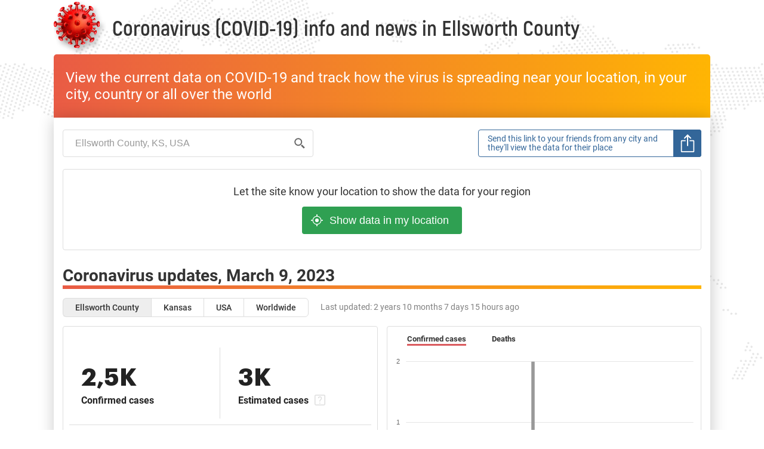

--- FILE ---
content_type: text/html; charset=UTF-8
request_url: https://corontine.live/Coronavirus-in-Ellsworth-County-KS
body_size: 19590
content:
<!DOCTYPE html>
<html lang="en">
<head>
                                    <title>Coronаvirus cases in Ellsworth County, KS, U.S.</title>
                                <meta name="description" content="Coronаvirus (COVID-19) updates and news in Ellsworth County, KS, U.S."/>
    <meta property="og:description" content="Coronаvirus (COVID-19) updates and news in Ellsworth County, KS, U.S." />
                                        <link rel="canonical" href="https://corontine.live/Coronavirus-in-Ellsworth-County-KS" />
                        <meta charset="UTF-8">
            <meta name="viewport" content="width=device-width, initial-scale=1">
            <meta name="google-site-verification" content="mQCW6SKKTH8kGoX9kYeVA4YZS3ktEClssPnBO5N0hPg" />
                <link rel="icon" href="/img/favicon.ico" type="image/x-icon" >
            <link rel="stylesheet" href="https://corontine.live/css/home.css?v=1590075186">
    <link rel="stylesheet" href="https://corontine.live/css/hint.css?v=1586450726">
        <link rel="stylesheet" href="https://corontine.live/libs/magnific-popup/magnific-popup.css?v=1588258365">
                    </head>
<body        class="en other_page
        first_visit
        ">
    
                                                                                                                                                                                        <header>
            <div class="container">
                <a class="logo" href="https://corontine.live/"><img src="/img/1px.png" data-src="/img/virus.png" class="lazy" alt="virus"></a>
                <h1>
                                            Coronavirus (COVID-19) info and news in <span class="area">Ellsworth County</span>
                                    </h1>
                <div class="header_btns">
                                    </div>
            </div>
        </header>
        <div class="top_title container">
            <div class="content">
                <p>
                    View the current data on COVID-19 and track how the virus is spreading near your location, in your city, country or all over the world
                </p>
            </div>
        </div>
            <div class="container main">


    <div class="data_block">
        <div class="search_block">
            <div class="search_data">
                                <div class="search_row  ">
                    <input id="search_row" type="search" name="location_search" autocomplete="off"
                              placeholder="Ellsworth County, KS, USA">
                    <label for="search_row"><img src="/img/search.svg" alt="search" class="search_glass"></label>
                    <div class="search_list" style="display: none;">
                    </div>
                </div>
                <div class="search_nearby small"><input type="submit" value="Use my location" class="precise_location"></div>
                                <div class="share_buttons_wrapper collapsed">
                    <div class="share_buttons"><span>Send this link to your friends from any city and they&#039;ll view the data for their place</span>
                    </div>
                    <div class="icon"></div>
                                            <div class="share_popup mfp-hide">
                            <div class="popup_content">
                                <h3>Take care of your friends</h3>
                                <div class="popup_desc">
                                    <span>Send this link to your friends from any city and they&#039;ll view the data for their place</span>
                                </div>
                            </div>
                            <div class="popup_links">
                                <span class="fb" data-type="fb">Facebook</span>
                                <span class="watsapp" data-type="whatsapp">WhatsApp</span>
                                                                <span class="link" data-type="link">Copy link</span>
                                <span class="mail"
                                      data-type="email">Email</span>
                            </div>
                        </div>
                                    </div>
            </div>
        </div>

        <div class="nearby_section">
            <div class="nearby_wrapper">
                <div class="nearby_desc">
                    <span>
                        View the current data on COVID-19 and track how the virus is spreading near your location, in your city, country or all over the world
                    </span>
                </div>
                <div class="search_nearby"><input type="submit" value="Show data in my location" class="precise_location big_block"></div>
                <span>Let the site know your location to show the data for your region</span>
            </div>
        </div>
        <div id="stats_block">
                                                                                                                                                                                                                                                                                                                                                                                                                                                                                                                                                                                                                                                                                                                                                                                                                                                                                                                                                                                                                                                                                                                                                                                                            
<div class="table_wrapper">
                <h2 class="table_header">
        <span>
                            Coronavirus updates,
                    </span>
        <span class="report_date">
            March 9, 2023
        </span>

            </h2>

        <div class="tabs_nav_wrapper">
        <div id="tabs_nav">
                                                                                                                                                                                                                                                                                                                                                                                                                                <a href="https://corontine.live/Coronavirus-in-Ellsworth-County-KS"
                           data-id="13279662" data-type="subregion" data-geo-id="5364"
                          class="tab_elem active"
                          data-report-date="March 9, 2023"
                          data-update-at="March 10, 2023, 00:00 GMT"
                          data-ago="2 years 10 months 7 days 15 hours ago">
                        Ellsworth County 
                        </a>
                                                                                                                                                                                                                                                                                                        <a href="https://corontine.live/Coronavirus-Kansas"
                           data-id="13279735" data-type="region" data-geo-id="100"
                          class="tab_elem "
                          data-report-date="March 9, 2023"
                          data-update-at="March 10, 2023, 00:00 GMT"
                          data-ago="2 years 10 months 7 days 15 hours ago">
                        Kansas 
                        </a>
                                                                                                                                                                                                                                                                                                        <a href="https://corontine.live/Coronavirus-US"
                           data-id="13282077" data-type="country" data-geo-id="37"
                          class="tab_elem "
                          data-report-date="March 9, 2023"
                          data-update-at="March 10, 2023, 00:00 GMT"
                          data-ago="2 years 10 months 7 days 15 hours ago">
                        USA 
                        </a>
                                                                                                                <span class="tab_elem " data-type="world"
                  data-report-date="January 17, 2026"
                  data-update-at="March 10, 2023, 04:21 GMT"
                  data-ago="2 years 10 months 7 days 10 hours ago">Worldwide</span>
                    </div>

        <span class="update_ago_row hint1" data-tippy-content="March 10, 2023, 00:00 GMT">Last updated: <span class="update_ago">&nbsp;2 years 10 months 7 days 15 hours ago</span></span>
    </div>
    
    <div class="data_wrapper">
                                                                                                                            <div class="data_tabs_item active">
                    <div class="cases_wrapper">
                        <div class="tabs_block confirmed_cases">
                                <div class="plus_title">
                                                                            </div>
    <div class="total">
        <span class="num hint1"
                    data-tippy-content="2 461"
        >2,5K</span>
        <p>Confirmed cases</p>
    </div>

                                                    </div>
                        <div class="tabs_block estimated_cases">
                            <div class="plus_title">
                            </div>
                            <div class="total">
                                <span class="num hint1"
                                                                    data-tippy-content="3 036"
                                >
                                    3K
                                </span>


                                <div class="hint">
                                    <p>Estimated cases</p>
                                    <span class="hint_icon hint1" data-tippy-content="Estimated cases are based on the death rate not higher than 1% of all infected people"></span>
                                </div>

                            </div>
                        </div>
                        <div class="horizontal_stripe">0</div>
                                                <div class="tabs_block death">
                                <div class="plus_title">
                                                                            </div>
    <div class="total">
        <span class="num"
        >34</span>
        <p>Deaths</p>
    </div>

                        </div>
                    </div>
                    <div class="graph_wrapper">
                        <div class="graph_nav_wrapper">
                            <div class="graph_nav">
                                <div class="tab_elem active" data-type="confirmed"><a href="#">Confirmed cases</a></div>
                                                                                                    <div class="tab_elem" data-type="deaths"><a href="#">Deaths</a></div>
                                                            </div>
                        </div>
                        <div class="graph_item_wrapper">
                            <div class="graph_item active">
                                            
                                                                                                                                                                                                        
                                                                                                                                                                                                                                                                                                                                                                                                                                                                                                                                                                                                                                                                                                                                                                                                                                
<canvas class="graph_canvas" id="graph-subregion-confirmed" data-locale="en"></canvas>
<div class="graph_spacer"></div>
<div class="graph_switcher_wrapper">
    <span 
            class="graph_switcher js-switch-graph"
            data-id="graph-subregion-confirmed"
            data-values="2,2,3,14,21,25,27,76,278,523,860,1048,1149,1199,1210,1214,1217,1223,1220,1222,1229,1224,1249,1287,1339,1376,1427,1499,1585,1678,1962,2017,2014,2014,2014,2016,2025,2033,2085,2182,2239,2275,2317,2337,2350,2383,2413,2423,2433,2461"
            data-xlabels="May 14,Jun 4,Jun 25,Jul 16,Aug 6,Aug 27,Sep 17,Oct 8,Oct 29,Nov 19,Dec 10,Dec 31,Jan 21,Feb 11,Mar 4,Mar 25,Apr 15,May 6,May 27,Jun 17,Jul 8,Jul 29,Aug 19,Sep 9,Sep 30,Oct 21,Nov 11,Dec 2,Dec 23,Jan 13,Feb 3,Feb 24,Mar 17,Apr 7,Apr 28,May 19,Jun 9,Jun 30,Jul 21,Aug 11,Sep 1,Sep 22,Oct 13,Nov 3,Nov 24,Dec 15,Jan 5,Jan 26,Feb 16,Mar 9,"
            data-label="All confirmed cases"
            data-type="line"
    >All confirmed cases</span>
    <span
            class="graph_switcher js-switch-graph active"
            data-id="graph-subregion-confirmed"
            data-values="0,0,0,0,0,0,0,0,0,0,0,0,0,0,0,0,0,0,0,0,0,2,0,0,0,0,0,0,0,0,0,0,0,0,0,0,0,0,0,0,0,0,0,0,0,0,0,0,0,0"
            data-xlabels="May 14,Jun 4,Jun 25,Jul 16,Aug 6,Aug 27,Sep 17,Oct 8,Oct 29,Nov 19,Dec 10,Dec 31,Jan 21,Feb 11,Mar 4,Mar 25,Apr 15,May 6,May 27,Jun 17,Jul 8,Jul 29,Aug 19,Sep 9,Sep 30,Oct 21,Nov 11,Dec 2,Dec 23,Jan 13,Feb 3,Feb 24,Mar 17,Apr 7,Apr 28,May 19,Jun 9,Jun 30,Jul 21,Aug 11,Sep 1,Sep 22,Oct 13,Nov 3,Nov 24,Dec 15,Jan 5,Jan 26,Feb 16,Mar 9,"
            data-label="New confirmed cases"
            data-type="bar"
    >New confirmed cases</span>
</div>
<script>
    {
        function renderGraph() {
            function getAspectRation() {
                return window_match_media(500, 'max') ? 5/3 : 2;
            }
            const config = {
                type: 'bar',
                data: {
                    datasets: [{
                        data: [
                            0,0,0,0,0,0,0,0,0,0,0,0,0,0,0,0,0,0,0,0,0,2,0,0,0,0,0,0,0,0,0,0,0,0,0,0,0,0,0,0,0,0,0,0,0,0,0,0,0,0
                        ],
                        label: 'New confirmed cases',
                        backgroundColor:
                                                            '#999'
                            ,
                        borderColor: '#999',
                        borderWidth: 1,
                        barPercentage: 0.7,
                        fill: false
                    }],
                    labels: [
                        'May 14','Jun 4','Jun 25','Jul 16','Aug 6','Aug 27','Sep 17','Oct 8','Oct 29','Nov 19','Dec 10','Dec 31','Jan 21','Feb 11','Mar 4','Mar 25','Apr 15','May 6','May 27','Jun 17','Jul 8','Jul 29','Aug 19','Sep 9','Sep 30','Oct 21','Nov 11','Dec 2','Dec 23','Jan 13','Feb 3','Feb 24','Mar 17','Apr 7','Apr 28','May 19','Jun 9','Jun 30','Jul 21','Aug 11','Sep 1','Sep 22','Oct 13','Nov 3','Nov 24','Dec 15','Jan 5','Jan 26','Feb 16','Mar 9',
                    ]
                },
                options: {
                    aspectRatio: getAspectRation(),
                    legend: {
                        display: false
                    },
                    tooltips: {
                        backgroundColor: '#333',
                        titleFontColor: '#fff',
                        titleFontStyle: 'normal',
                        bodyFontColor: '#fff',
                        displayColors: false,
                        /*borderColor: '#999',
                        borderWidth: 1*/
                    },
                    animation: {
                        duration: 0
                    },
                    hover: {
                        animationDuration: 0
                    },
                    responsiveAnimationDuration: 0,
                    scales: {
                        yAxes: [{
                            ticks: {
                                min: 0,
                                maxTicksLimit: 5,
                                padding: 10,
                                fontSize: 11,
                                precision: 0,
                                callback: function(value, index, values) {
                                    const valuesUpper = values.slice(0, index + 1);
                                    if (valuesUpper.every(item => (item >= 1000 && item % 1000 === 0))) {
                                        value = value/1000 + 'K';
                                    }
                                    return value;
                                }
                            },
                            gridLines: {
                                color: 'rgba(0, 0, 0, 0.1)',
                                drawBorder: false
                            },
                            /*scaleLabel: {
                                display: true,
                                labelString: 'New confirmed cases',
                                fontColor: '#222'
                            }*/
                        }],
                        xAxes: [{
                            gridLines: {
                                display: false
                            },
                            ticks: {
                                fontSize: 11
                            }
                        }]
                    },
                    onResize: (chart) => {
                        for (const graphSpacer of document.querySelectorAll('.graph_spacer')) {
                            chart.aspectRatio = getAspectRation();
                            chart.render();
                            graphSpacer.style.height = chart.height + 'px';
                        }
                    }
                }
            };
            const graphCanvas = document.getElementById('graph-subregion-confirmed');
            graphs['graph-subregion-confirmed'] = new Chart(graphCanvas, config);

            if (
                graphCanvas.closest('.graph_item').classList.contains('active')
                && graphCanvas.closest('.data_tabs_item').classList.contains('active')
            ) {
                const graphSpacers = document.querySelectorAll('.graph_spacer');
                const graphHeight = graphCanvas.getBoundingClientRect().height;
                for (const graphSpacer of graphSpacers) {
                    graphSpacer.style.height = graphHeight + 'px';
                }
            }
        }

        if (document.readyState === 'loading') {
            document.addEventListener('DOMContentLoaded', renderGraph);
        } else {
            renderGraph();
        }
    }
</script>                            </div>
                                                                                        <div class="graph_item">
                                                
                                                                                                                                                                                                        
                                                                                                                                                                                                                                                                                                                                                                                                                                                                                                                                                                                                                                                                                                                                                                                                                                
<canvas class="graph_canvas" id="graph-subregion-deaths" data-locale="en"></canvas>
<div class="graph_spacer"></div>
<div class="graph_switcher_wrapper">
    <span 
            class="graph_switcher js-switch-graph"
            data-id="graph-subregion-deaths"
            data-values="0,0,0,0,0,0,0,0,1,4,4,10,18,20,25,25,25,25,26,25,25,25,25,25,28,28,30,31,31,30,30,31,31,32,32,31,31,31,32,32,32,32,33,33,33,33,33,34,34,34"
            data-xlabels="May 14,Jun 4,Jun 25,Jul 16,Aug 6,Aug 27,Sep 17,Oct 8,Oct 29,Nov 19,Dec 10,Dec 31,Jan 21,Feb 11,Mar 4,Mar 25,Apr 15,May 6,May 27,Jun 17,Jul 8,Jul 29,Aug 19,Sep 9,Sep 30,Oct 21,Nov 11,Dec 2,Dec 23,Jan 13,Feb 3,Feb 24,Mar 17,Apr 7,Apr 28,May 19,Jun 9,Jun 30,Jul 21,Aug 11,Sep 1,Sep 22,Oct 13,Nov 3,Nov 24,Dec 15,Jan 5,Jan 26,Feb 16,Mar 9,"
            data-label="All deaths"
            data-type="line"
    >All deaths</span>
    <span
            class="graph_switcher js-switch-graph active"
            data-id="graph-subregion-deaths"
            data-values="0,0,0,0,0,0,0,0,0,0,0,0,0,0,0,0,0,0,0,0,0,0,0,0,0,0,0,0,0,0,0,0,0,0,0,0,0,0,0,0,0,0,0,0,0,0,0,0,0,0"
            data-xlabels="May 14,Jun 4,Jun 25,Jul 16,Aug 6,Aug 27,Sep 17,Oct 8,Oct 29,Nov 19,Dec 10,Dec 31,Jan 21,Feb 11,Mar 4,Mar 25,Apr 15,May 6,May 27,Jun 17,Jul 8,Jul 29,Aug 19,Sep 9,Sep 30,Oct 21,Nov 11,Dec 2,Dec 23,Jan 13,Feb 3,Feb 24,Mar 17,Apr 7,Apr 28,May 19,Jun 9,Jun 30,Jul 21,Aug 11,Sep 1,Sep 22,Oct 13,Nov 3,Nov 24,Dec 15,Jan 5,Jan 26,Feb 16,Mar 9,"
            data-label="New deaths"
            data-type="bar"
    >New deaths</span>
</div>
<script>
    {
        function renderGraph() {
            function getAspectRation() {
                return window_match_media(500, 'max') ? 5/3 : 2;
            }
            const config = {
                type: 'bar',
                data: {
                    datasets: [{
                        data: [
                            0,0,0,0,0,0,0,0,0,0,0,0,0,0,0,0,0,0,0,0,0,0,0,0,0,0,0,0,0,0,0,0,0,0,0,0,0,0,0,0,0,0,0,0,0,0,0,0,0,0
                        ],
                        label: 'New deaths',
                        backgroundColor:
                                                            '#999'
                            ,
                        borderColor: '#999',
                        borderWidth: 1,
                        barPercentage: 0.7,
                        fill: false
                    }],
                    labels: [
                        'May 14','Jun 4','Jun 25','Jul 16','Aug 6','Aug 27','Sep 17','Oct 8','Oct 29','Nov 19','Dec 10','Dec 31','Jan 21','Feb 11','Mar 4','Mar 25','Apr 15','May 6','May 27','Jun 17','Jul 8','Jul 29','Aug 19','Sep 9','Sep 30','Oct 21','Nov 11','Dec 2','Dec 23','Jan 13','Feb 3','Feb 24','Mar 17','Apr 7','Apr 28','May 19','Jun 9','Jun 30','Jul 21','Aug 11','Sep 1','Sep 22','Oct 13','Nov 3','Nov 24','Dec 15','Jan 5','Jan 26','Feb 16','Mar 9',
                    ]
                },
                options: {
                    aspectRatio: getAspectRation(),
                    legend: {
                        display: false
                    },
                    tooltips: {
                        backgroundColor: '#333',
                        titleFontColor: '#fff',
                        titleFontStyle: 'normal',
                        bodyFontColor: '#fff',
                        displayColors: false,
                        /*borderColor: '#999',
                        borderWidth: 1*/
                    },
                    animation: {
                        duration: 0
                    },
                    hover: {
                        animationDuration: 0
                    },
                    responsiveAnimationDuration: 0,
                    scales: {
                        yAxes: [{
                            ticks: {
                                min: 0,
                                maxTicksLimit: 5,
                                padding: 10,
                                fontSize: 11,
                                precision: 0,
                                callback: function(value, index, values) {
                                    const valuesUpper = values.slice(0, index + 1);
                                    if (valuesUpper.every(item => (item >= 1000 && item % 1000 === 0))) {
                                        value = value/1000 + 'K';
                                    }
                                    return value;
                                }
                            },
                            gridLines: {
                                color: 'rgba(0, 0, 0, 0.1)',
                                drawBorder: false
                            },
                            /*scaleLabel: {
                                display: true,
                                labelString: 'New deaths',
                                fontColor: '#222'
                            }*/
                        }],
                        xAxes: [{
                            gridLines: {
                                display: false
                            },
                            ticks: {
                                fontSize: 11
                            }
                        }]
                    },
                    onResize: (chart) => {
                        for (const graphSpacer of document.querySelectorAll('.graph_spacer')) {
                            chart.aspectRatio = getAspectRation();
                            chart.render();
                            graphSpacer.style.height = chart.height + 'px';
                        }
                    }
                }
            };
            const graphCanvas = document.getElementById('graph-subregion-deaths');
            graphs['graph-subregion-deaths'] = new Chart(graphCanvas, config);

            if (
                graphCanvas.closest('.graph_item').classList.contains('active')
                && graphCanvas.closest('.data_tabs_item').classList.contains('active')
            ) {
                const graphSpacers = document.querySelectorAll('.graph_spacer');
                const graphHeight = graphCanvas.getBoundingClientRect().height;
                for (const graphSpacer of graphSpacers) {
                    graphSpacer.style.height = graphHeight + 'px';
                }
            }
        }

        if (document.readyState === 'loading') {
            document.addEventListener('DOMContentLoaded', renderGraph);
        } else {
            renderGraph();
        }
    }
</script>                                </div>
                                                    </div>
                    </div>
                </div>
                                                                                                    <div class="data_tabs_item ">
                    <div class="cases_wrapper">
                        <div class="tabs_block confirmed_cases">
                                <div class="plus_title">
                                                                            </div>
    <div class="total">
        <span class="num hint1"
                    data-tippy-content="938 184"
        >938K</span>
        <p>Confirmed cases</p>
    </div>

                                                    </div>
                        <div class="tabs_block estimated_cases">
                            <div class="plus_title">
                            </div>
                            <div class="total">
                                <span class="num hint1"
                                                                    data-tippy-content="938 184"
                                >
                                    938K
                                </span>


                                <div class="hint">
                                    <p>Estimated cases</p>
                                    <span class="hint_icon hint1" data-tippy-content="Estimated cases are based on the death rate not higher than 1% of all infected people"></span>
                                </div>

                            </div>
                        </div>
                        <div class="horizontal_stripe">0</div>
                                                <div class="tabs_block death">
                                <div class="plus_title">
                                                                            </div>
    <div class="total">
        <span class="num hint1"
                    data-tippy-content="10 066"
        >10K</span>
        <p>Deaths</p>
    </div>

                        </div>
                    </div>
                    <div class="graph_wrapper">
                        <div class="graph_nav_wrapper">
                            <div class="graph_nav">
                                <div class="tab_elem active" data-type="confirmed"><a href="#">Confirmed cases</a></div>
                                                                                                    <div class="tab_elem" data-type="deaths"><a href="#">Deaths</a></div>
                                                            </div>
                        </div>
                        <div class="graph_item_wrapper">
                            <div class="graph_item active">
                                            
                                                                                                                                                                                                        
                                                                                                                                                                                                                                                                                                                                                                                                                                                                                                                                                                                                                                                                                                                                                                                                                                
<canvas class="graph_canvas" id="graph-region-confirmed" data-locale="en"></canvas>
<div class="graph_spacer"></div>
<div class="graph_switcher_wrapper">
    <span 
            class="graph_switcher js-switch-graph"
            data-id="graph-region-confirmed"
            data-values="172,1705,6823,9827,12518,20241,29995,40669,53238,67061,86610,143733,192608,239242,275019,293463,300246,304746,309214,312332,315500,318310,327267,347928,377123,406453,425862,445089,472123,505522,621273,747177,766045,769465,771652,776851,786663,798466,813020,835613,854142,873545,880633,888210,894768,905969,917065,924206,932517,938184"
            data-xlabels="Mar 26,Apr 17,May 9,May 31,Jun 22,Jul 14,Aug 5,Aug 27,Sep 18,Oct 10,Nov 1,Nov 23,Dec 15,Jan 6,Jan 28,Feb 19,Mar 13,Apr 4,Apr 26,May 18,Jun 9,Jul 1,Jul 23,Aug 14,Sep 5,Sep 27,Oct 19,Nov 10,Dec 2,Dec 24,Jan 15,Feb 6,Feb 28,Mar 22,Apr 13,May 5,May 27,Jun 18,Jul 10,Aug 1,Aug 23,Sep 14,Oct 6,Oct 28,Nov 19,Dec 11,Jan 2,Jan 24,Feb 15,Mar 9,"
            data-label="All confirmed cases"
            data-type="line"
    >All confirmed cases</span>
    <span
            class="graph_switcher js-switch-graph active"
            data-id="graph-region-confirmed"
            data-values="38,102,156,63,292,0,795,302,1210,180,0,7002,408,5345,87,1595,0,0,0,259,201,204,770,0,0,665,1060,1429,2356,0,0,1342,160,132,0,116,178,0,0,113,0,4247,0,0,0,0,0,0,2019,0"
            data-xlabels="Mar 26,Apr 17,May 9,May 31,Jun 22,Jul 14,Aug 5,Aug 27,Sep 18,Oct 10,Nov 1,Nov 23,Dec 15,Jan 6,Jan 28,Feb 19,Mar 13,Apr 4,Apr 26,May 18,Jun 9,Jul 1,Jul 23,Aug 14,Sep 5,Sep 27,Oct 19,Nov 10,Dec 2,Dec 24,Jan 15,Feb 6,Feb 28,Mar 22,Apr 13,May 5,May 27,Jun 18,Jul 10,Aug 1,Aug 23,Sep 14,Oct 6,Oct 28,Nov 19,Dec 11,Jan 2,Jan 24,Feb 15,Mar 9,"
            data-label="New confirmed cases"
            data-type="bar"
    >New confirmed cases</span>
</div>
<script>
    {
        function renderGraph() {
            function getAspectRation() {
                return window_match_media(500, 'max') ? 5/3 : 2;
            }
            const config = {
                type: 'bar',
                data: {
                    datasets: [{
                        data: [
                            38,102,156,63,292,0,795,302,1210,180,0,7002,408,5345,87,1595,0,0,0,259,201,204,770,0,0,665,1060,1429,2356,0,0,1342,160,132,0,116,178,0,0,113,0,4247,0,0,0,0,0,0,2019,0
                        ],
                        label: 'New confirmed cases',
                        backgroundColor:
                                                            '#999'
                            ,
                        borderColor: '#999',
                        borderWidth: 1,
                        barPercentage: 0.7,
                        fill: false
                    }],
                    labels: [
                        'Mar 26','Apr 17','May 9','May 31','Jun 22','Jul 14','Aug 5','Aug 27','Sep 18','Oct 10','Nov 1','Nov 23','Dec 15','Jan 6','Jan 28','Feb 19','Mar 13','Apr 4','Apr 26','May 18','Jun 9','Jul 1','Jul 23','Aug 14','Sep 5','Sep 27','Oct 19','Nov 10','Dec 2','Dec 24','Jan 15','Feb 6','Feb 28','Mar 22','Apr 13','May 5','May 27','Jun 18','Jul 10','Aug 1','Aug 23','Sep 14','Oct 6','Oct 28','Nov 19','Dec 11','Jan 2','Jan 24','Feb 15','Mar 9',
                    ]
                },
                options: {
                    aspectRatio: getAspectRation(),
                    legend: {
                        display: false
                    },
                    tooltips: {
                        backgroundColor: '#333',
                        titleFontColor: '#fff',
                        titleFontStyle: 'normal',
                        bodyFontColor: '#fff',
                        displayColors: false,
                        /*borderColor: '#999',
                        borderWidth: 1*/
                    },
                    animation: {
                        duration: 0
                    },
                    hover: {
                        animationDuration: 0
                    },
                    responsiveAnimationDuration: 0,
                    scales: {
                        yAxes: [{
                            ticks: {
                                min: 0,
                                maxTicksLimit: 5,
                                padding: 10,
                                fontSize: 11,
                                precision: 0,
                                callback: function(value, index, values) {
                                    const valuesUpper = values.slice(0, index + 1);
                                    if (valuesUpper.every(item => (item >= 1000 && item % 1000 === 0))) {
                                        value = value/1000 + 'K';
                                    }
                                    return value;
                                }
                            },
                            gridLines: {
                                color: 'rgba(0, 0, 0, 0.1)',
                                drawBorder: false
                            },
                            /*scaleLabel: {
                                display: true,
                                labelString: 'New confirmed cases',
                                fontColor: '#222'
                            }*/
                        }],
                        xAxes: [{
                            gridLines: {
                                display: false
                            },
                            ticks: {
                                fontSize: 11
                            }
                        }]
                    },
                    onResize: (chart) => {
                        for (const graphSpacer of document.querySelectorAll('.graph_spacer')) {
                            chart.aspectRatio = getAspectRation();
                            chart.render();
                            graphSpacer.style.height = chart.height + 'px';
                        }
                    }
                }
            };
            const graphCanvas = document.getElementById('graph-region-confirmed');
            graphs['graph-region-confirmed'] = new Chart(graphCanvas, config);

            if (
                graphCanvas.closest('.graph_item').classList.contains('active')
                && graphCanvas.closest('.data_tabs_item').classList.contains('active')
            ) {
                const graphSpacers = document.querySelectorAll('.graph_spacer');
                const graphHeight = graphCanvas.getBoundingClientRect().height;
                for (const graphSpacer of graphSpacers) {
                    graphSpacer.style.height = graphHeight + 'px';
                }
            }
        }

        if (document.readyState === 'loading') {
            document.addEventListener('DOMContentLoaded', renderGraph);
        } else {
            renderGraph();
        }
    }
</script>                            </div>
                                                                                        <div class="graph_item">
                                                
                                                                                                                                                                                                        
                                                                                                                                                                                                                                                                                                                                                                                                                                                                                                                                                                                                                                                                                                                                                                                                                                
<canvas class="graph_canvas" id="graph-region-deaths" data-locale="en"></canvas>
<div class="graph_spacer"></div>
<div class="graph_switcher_wrapper">
    <span 
            class="graph_switcher js-switch-graph"
            data-id="graph-region-deaths"
            data-values="3,84,173,217,259,298,370,443,596,775,1029,1456,2109,3027,3718,4625,4863,4959,5000,5051,5103,5156,5239,5385,5630,6024,6177,6613,6717,6950,7162,7716,7946,8174,8501,8636,8939,8943,8961,8971,8947,9072,9573,9607,9652,9692,9717,9903,10029,10066"
            data-xlabels="Mar 26,Apr 17,May 9,May 31,Jun 22,Jul 14,Aug 5,Aug 27,Sep 18,Oct 10,Nov 1,Nov 23,Dec 15,Jan 6,Jan 28,Feb 19,Mar 13,Apr 4,Apr 26,May 18,Jun 9,Jul 1,Jul 23,Aug 14,Sep 5,Sep 27,Oct 19,Nov 10,Dec 2,Dec 24,Jan 15,Feb 6,Feb 28,Mar 22,Apr 13,May 5,May 27,Jun 18,Jul 10,Aug 1,Aug 23,Sep 14,Oct 6,Oct 28,Nov 19,Dec 11,Jan 2,Jan 24,Feb 15,Mar 9,"
            data-label="All deaths"
            data-type="line"
    >All deaths</span>
    <span
            class="graph_switcher js-switch-graph active"
            data-id="graph-region-deaths"
            data-values="0,4,5,1,0,1,1,1,10,12,0,46,0,130,0,96,0,0,0,0,3,0,11,0,0,15,7,40,12,0,0,0,3,24,0,0,0,0,0,0,0,43,0,0,0,0,0,0,34,0"
            data-xlabels="Mar 26,Apr 17,May 9,May 31,Jun 22,Jul 14,Aug 5,Aug 27,Sep 18,Oct 10,Nov 1,Nov 23,Dec 15,Jan 6,Jan 28,Feb 19,Mar 13,Apr 4,Apr 26,May 18,Jun 9,Jul 1,Jul 23,Aug 14,Sep 5,Sep 27,Oct 19,Nov 10,Dec 2,Dec 24,Jan 15,Feb 6,Feb 28,Mar 22,Apr 13,May 5,May 27,Jun 18,Jul 10,Aug 1,Aug 23,Sep 14,Oct 6,Oct 28,Nov 19,Dec 11,Jan 2,Jan 24,Feb 15,Mar 9,"
            data-label="New deaths"
            data-type="bar"
    >New deaths</span>
</div>
<script>
    {
        function renderGraph() {
            function getAspectRation() {
                return window_match_media(500, 'max') ? 5/3 : 2;
            }
            const config = {
                type: 'bar',
                data: {
                    datasets: [{
                        data: [
                            0,4,5,1,0,1,1,1,10,12,0,46,0,130,0,96,0,0,0,0,3,0,11,0,0,15,7,40,12,0,0,0,3,24,0,0,0,0,0,0,0,43,0,0,0,0,0,0,34,0
                        ],
                        label: 'New deaths',
                        backgroundColor:
                                                            '#999'
                            ,
                        borderColor: '#999',
                        borderWidth: 1,
                        barPercentage: 0.7,
                        fill: false
                    }],
                    labels: [
                        'Mar 26','Apr 17','May 9','May 31','Jun 22','Jul 14','Aug 5','Aug 27','Sep 18','Oct 10','Nov 1','Nov 23','Dec 15','Jan 6','Jan 28','Feb 19','Mar 13','Apr 4','Apr 26','May 18','Jun 9','Jul 1','Jul 23','Aug 14','Sep 5','Sep 27','Oct 19','Nov 10','Dec 2','Dec 24','Jan 15','Feb 6','Feb 28','Mar 22','Apr 13','May 5','May 27','Jun 18','Jul 10','Aug 1','Aug 23','Sep 14','Oct 6','Oct 28','Nov 19','Dec 11','Jan 2','Jan 24','Feb 15','Mar 9',
                    ]
                },
                options: {
                    aspectRatio: getAspectRation(),
                    legend: {
                        display: false
                    },
                    tooltips: {
                        backgroundColor: '#333',
                        titleFontColor: '#fff',
                        titleFontStyle: 'normal',
                        bodyFontColor: '#fff',
                        displayColors: false,
                        /*borderColor: '#999',
                        borderWidth: 1*/
                    },
                    animation: {
                        duration: 0
                    },
                    hover: {
                        animationDuration: 0
                    },
                    responsiveAnimationDuration: 0,
                    scales: {
                        yAxes: [{
                            ticks: {
                                min: 0,
                                maxTicksLimit: 5,
                                padding: 10,
                                fontSize: 11,
                                precision: 0,
                                callback: function(value, index, values) {
                                    const valuesUpper = values.slice(0, index + 1);
                                    if (valuesUpper.every(item => (item >= 1000 && item % 1000 === 0))) {
                                        value = value/1000 + 'K';
                                    }
                                    return value;
                                }
                            },
                            gridLines: {
                                color: 'rgba(0, 0, 0, 0.1)',
                                drawBorder: false
                            },
                            /*scaleLabel: {
                                display: true,
                                labelString: 'New deaths',
                                fontColor: '#222'
                            }*/
                        }],
                        xAxes: [{
                            gridLines: {
                                display: false
                            },
                            ticks: {
                                fontSize: 11
                            }
                        }]
                    },
                    onResize: (chart) => {
                        for (const graphSpacer of document.querySelectorAll('.graph_spacer')) {
                            chart.aspectRatio = getAspectRation();
                            chart.render();
                            graphSpacer.style.height = chart.height + 'px';
                        }
                    }
                }
            };
            const graphCanvas = document.getElementById('graph-region-deaths');
            graphs['graph-region-deaths'] = new Chart(graphCanvas, config);

            if (
                graphCanvas.closest('.graph_item').classList.contains('active')
                && graphCanvas.closest('.data_tabs_item').classList.contains('active')
            ) {
                const graphSpacers = document.querySelectorAll('.graph_spacer');
                const graphHeight = graphCanvas.getBoundingClientRect().height;
                for (const graphSpacer of graphSpacers) {
                    graphSpacer.style.height = graphHeight + 'px';
                }
            }
        }

        if (document.readyState === 'loading') {
            document.addEventListener('DOMContentLoaded', renderGraph);
        } else {
            renderGraph();
        }
    }
</script>                                </div>
                                                    </div>
                    </div>
                </div>
                                                                                                    <div class="data_tabs_item ">
                    <div class="cases_wrapper">
                        <div class="tabs_block confirmed_cases">
                                <div class="plus_title">
                                                                            </div>
    <div class="total">
        <span class="num hint1"
                    data-tippy-content="103 802 702"
        >103,8M</span>
        <p>Confirmed cases</p>
    </div>

                                                    </div>
                        <div class="tabs_block estimated_cases">
                            <div class="plus_title">
                            </div>
                            <div class="total">
                                <span class="num hint1"
                                                                    data-tippy-content="103 802 702"
                                >
                                    103,8M
                                </span>


                                <div class="hint">
                                    <p>Estimated cases</p>
                                    <span class="hint_icon hint1" data-tippy-content="Estimated cases are based on the death rate not higher than 1% of all infected people"></span>
                                </div>

                            </div>
                        </div>
                        <div class="horizontal_stripe">0</div>
                                                <div class="tabs_block death">
                                <div class="plus_title">
                                                                            </div>
    <div class="total">
        <span class="num hint1"
                    data-tippy-content="1 123 836"
        >1,1M</span>
        <p>Deaths</p>
    </div>

                        </div>
                    </div>
                    <div class="graph_wrapper">
                        <div class="graph_nav_wrapper">
                            <div class="graph_nav">
                                <div class="tab_elem active" data-type="confirmed"><a href="#">Confirmed cases</a></div>
                                                                                                    <div class="tab_elem" data-type="deaths"><a href="#">Deaths</a></div>
                                                            </div>
                        </div>
                        <div class="graph_item_wrapper">
                            <div class="graph_item active">
                                            
                                                                                                                                                                                                        
                                                                                                                                                                                                                                                                                                                                                                                                                                                                                                                                                                                                                                                                                                                                                                                                                                
<canvas class="graph_canvas" id="graph-country-confirmed" data-locale="en"></canvas>
<div class="graph_spacer"></div>
<div class="graph_switcher_wrapper">
    <span 
            class="graph_switcher js-switch-graph"
            data-id="graph-country-confirmed"
            data-values="83836,709735,1347309,1837170,2388153,3545077,4973568,6046634,6924870,7948290,9478563,12779960,17145459,21857616,26342237,28609498,30044761,31437414,32875045,33772160,34260923,34561607,35146586,37435835,40826150,43944068,46002407,47648375,49730366,52986307,66664283,78142353,80653723,81482725,80534967,81725122,83984555,86346984,88627318,91532124,93777437,95510596,96621801,97448385,100162519,99428962,100777853,102086995,103023231,103802702"
            data-xlabels="Mar 26,Apr 17,May 9,May 31,Jun 22,Jul 14,Aug 5,Aug 27,Sep 18,Oct 10,Nov 1,Nov 23,Dec 15,Jan 6,Jan 28,Feb 19,Mar 13,Apr 4,Apr 26,May 18,Jun 9,Jul 1,Jul 23,Aug 14,Sep 5,Sep 27,Oct 19,Nov 10,Dec 2,Dec 24,Jan 15,Feb 6,Feb 28,Mar 22,Apr 13,May 5,May 27,Jun 18,Jul 10,Aug 1,Aug 23,Sep 14,Oct 6,Oct 28,Nov 19,Dec 11,Jan 2,Jan 24,Feb 15,Mar 9,"
            data-label="All confirmed cases"
            data-type="line"
    >All confirmed cases</span>
    <span
            class="graph_switcher js-switch-graph active"
            data-id="graph-country-confirmed"
            data-values="18058,32165,25524,20350,31496,65594,55148,46006,51345,53661,75439,174889,201552,260973,166163,83858,49907,46954,47456,27669,14200,17153,68258,71135,44872,81578,77459,94427,146363,197856,404141,110476,34090,24959,55390,88548,107839,17689,24528,170167,99341,103658,60747,30156,6194,6397,8310,55734,89007,46931"
            data-xlabels="Mar 26,Apr 17,May 9,May 31,Jun 22,Jul 14,Aug 5,Aug 27,Sep 18,Oct 10,Nov 1,Nov 23,Dec 15,Jan 6,Jan 28,Feb 19,Mar 13,Apr 4,Apr 26,May 18,Jun 9,Jul 1,Jul 23,Aug 14,Sep 5,Sep 27,Oct 19,Nov 10,Dec 2,Dec 24,Jan 15,Feb 6,Feb 28,Mar 22,Apr 13,May 5,May 27,Jun 18,Jul 10,Aug 1,Aug 23,Sep 14,Oct 6,Oct 28,Nov 19,Dec 11,Jan 2,Jan 24,Feb 15,Mar 9,"
            data-label="New confirmed cases"
            data-type="bar"
    >New confirmed cases</span>
</div>
<script>
    {
        function renderGraph() {
            function getAspectRation() {
                return window_match_media(500, 'max') ? 5/3 : 2;
            }
            const config = {
                type: 'bar',
                data: {
                    datasets: [{
                        data: [
                            18058,32165,25524,20350,31496,65594,55148,46006,51345,53661,75439,174889,201552,260973,166163,83858,49907,46954,47456,27669,14200,17153,68258,71135,44872,81578,77459,94427,146363,197856,404141,110476,34090,24959,55390,88548,107839,17689,24528,170167,99341,103658,60747,30156,6194,6397,8310,55734,89007,46931
                        ],
                        label: 'New confirmed cases',
                        backgroundColor:
                                                            '#999'
                            ,
                        borderColor: '#999',
                        borderWidth: 1,
                        barPercentage: 0.7,
                        fill: false
                    }],
                    labels: [
                        'Mar 26','Apr 17','May 9','May 31','Jun 22','Jul 14','Aug 5','Aug 27','Sep 18','Oct 10','Nov 1','Nov 23','Dec 15','Jan 6','Jan 28','Feb 19','Mar 13','Apr 4','Apr 26','May 18','Jun 9','Jul 1','Jul 23','Aug 14','Sep 5','Sep 27','Oct 19','Nov 10','Dec 2','Dec 24','Jan 15','Feb 6','Feb 28','Mar 22','Apr 13','May 5','May 27','Jun 18','Jul 10','Aug 1','Aug 23','Sep 14','Oct 6','Oct 28','Nov 19','Dec 11','Jan 2','Jan 24','Feb 15','Mar 9',
                    ]
                },
                options: {
                    aspectRatio: getAspectRation(),
                    legend: {
                        display: false
                    },
                    tooltips: {
                        backgroundColor: '#333',
                        titleFontColor: '#fff',
                        titleFontStyle: 'normal',
                        bodyFontColor: '#fff',
                        displayColors: false,
                        /*borderColor: '#999',
                        borderWidth: 1*/
                    },
                    animation: {
                        duration: 0
                    },
                    hover: {
                        animationDuration: 0
                    },
                    responsiveAnimationDuration: 0,
                    scales: {
                        yAxes: [{
                            ticks: {
                                min: 0,
                                maxTicksLimit: 5,
                                padding: 10,
                                fontSize: 11,
                                precision: 0,
                                callback: function(value, index, values) {
                                    const valuesUpper = values.slice(0, index + 1);
                                    if (valuesUpper.every(item => (item >= 1000 && item % 1000 === 0))) {
                                        value = value/1000 + 'K';
                                    }
                                    return value;
                                }
                            },
                            gridLines: {
                                color: 'rgba(0, 0, 0, 0.1)',
                                drawBorder: false
                            },
                            /*scaleLabel: {
                                display: true,
                                labelString: 'New confirmed cases',
                                fontColor: '#222'
                            }*/
                        }],
                        xAxes: [{
                            gridLines: {
                                display: false
                            },
                            ticks: {
                                fontSize: 11
                            }
                        }]
                    },
                    onResize: (chart) => {
                        for (const graphSpacer of document.querySelectorAll('.graph_spacer')) {
                            chart.aspectRatio = getAspectRation();
                            chart.render();
                            graphSpacer.style.height = chart.height + 'px';
                        }
                    }
                }
            };
            const graphCanvas = document.getElementById('graph-country-confirmed');
            graphs['graph-country-confirmed'] = new Chart(graphCanvas, config);

            if (
                graphCanvas.closest('.graph_item').classList.contains('active')
                && graphCanvas.closest('.data_tabs_item').classList.contains('active')
            ) {
                const graphSpacers = document.querySelectorAll('.graph_spacer');
                const graphHeight = graphCanvas.getBoundingClientRect().height;
                for (const graphSpacer of graphSpacers) {
                    graphSpacer.style.height = graphHeight + 'px';
                }
            }
        }

        if (document.readyState === 'loading') {
            document.addEventListener('DOMContentLoaded', renderGraph);
        } else {
            renderGraph();
        }
    }
</script>                            </div>
                                                                                        <div class="graph_item">
                                                
                                                                                                                                                                                                        
                                                                                                                                                                                                                                                                                                                                                                                                                                                                                                                                                                                                                                                                                                                                                                                                                                
<canvas class="graph_canvas" id="graph-country-deaths" data-locale="en"></canvas>
<div class="graph_spacer"></div>
<div class="graph_switcher_wrapper">
    <span 
            class="graph_switcher js-switch-graph"
            data-id="graph-country-deaths"
            data-values="1209,37154,80037,106195,122610,139143,161601,184796,203167,219370,236475,263706,311091,369990,443808,507969,546605,568778,586499,601313,613492,620658,626562,637439,666323,709278,749669,780236,806741,837671,873149,927231,975726,1000262,989657,999259,1006652,1013818,1021147,1030880,1041748,1052453,1062223,1070350,1102505,1084473,1092801,1105308,1115741,1123836"
            data-xlabels="Mar 26,Apr 17,May 9,May 31,Jun 22,Jul 14,Aug 5,Aug 27,Sep 18,Oct 10,Nov 1,Nov 23,Dec 15,Jan 6,Jan 28,Feb 19,Mar 13,Apr 4,Apr 26,May 18,Jun 9,Jul 1,Jul 23,Aug 14,Sep 5,Sep 27,Oct 19,Nov 10,Dec 2,Dec 24,Jan 15,Feb 6,Feb 28,Mar 22,Apr 13,May 5,May 27,Jun 18,Jul 10,Aug 1,Aug 23,Sep 14,Oct 6,Oct 28,Nov 19,Dec 11,Jan 2,Jan 24,Feb 15,Mar 9,"
            data-label="All deaths"
            data-type="line"
    >All deaths</span>
    <span
            class="graph_switcher js-switch-graph active"
            data-id="graph-country-deaths"
            data-values="267,2535,1422,638,363,935,1319,1143,954,723,400,991,2999,4100,3947,2652,1037,271,472,734,451,319,332,258,417,728,1780,1493,1520,747,886,742,841,885,949,309,552,41,31,574,617,972,584,187,66,11,22,803,581,590"
            data-xlabels="Mar 26,Apr 17,May 9,May 31,Jun 22,Jul 14,Aug 5,Aug 27,Sep 18,Oct 10,Nov 1,Nov 23,Dec 15,Jan 6,Jan 28,Feb 19,Mar 13,Apr 4,Apr 26,May 18,Jun 9,Jul 1,Jul 23,Aug 14,Sep 5,Sep 27,Oct 19,Nov 10,Dec 2,Dec 24,Jan 15,Feb 6,Feb 28,Mar 22,Apr 13,May 5,May 27,Jun 18,Jul 10,Aug 1,Aug 23,Sep 14,Oct 6,Oct 28,Nov 19,Dec 11,Jan 2,Jan 24,Feb 15,Mar 9,"
            data-label="New deaths"
            data-type="bar"
    >New deaths</span>
</div>
<script>
    {
        function renderGraph() {
            function getAspectRation() {
                return window_match_media(500, 'max') ? 5/3 : 2;
            }
            const config = {
                type: 'bar',
                data: {
                    datasets: [{
                        data: [
                            267,2535,1422,638,363,935,1319,1143,954,723,400,991,2999,4100,3947,2652,1037,271,472,734,451,319,332,258,417,728,1780,1493,1520,747,886,742,841,885,949,309,552,41,31,574,617,972,584,187,66,11,22,803,581,590
                        ],
                        label: 'New deaths',
                        backgroundColor:
                                                            '#999'
                            ,
                        borderColor: '#999',
                        borderWidth: 1,
                        barPercentage: 0.7,
                        fill: false
                    }],
                    labels: [
                        'Mar 26','Apr 17','May 9','May 31','Jun 22','Jul 14','Aug 5','Aug 27','Sep 18','Oct 10','Nov 1','Nov 23','Dec 15','Jan 6','Jan 28','Feb 19','Mar 13','Apr 4','Apr 26','May 18','Jun 9','Jul 1','Jul 23','Aug 14','Sep 5','Sep 27','Oct 19','Nov 10','Dec 2','Dec 24','Jan 15','Feb 6','Feb 28','Mar 22','Apr 13','May 5','May 27','Jun 18','Jul 10','Aug 1','Aug 23','Sep 14','Oct 6','Oct 28','Nov 19','Dec 11','Jan 2','Jan 24','Feb 15','Mar 9',
                    ]
                },
                options: {
                    aspectRatio: getAspectRation(),
                    legend: {
                        display: false
                    },
                    tooltips: {
                        backgroundColor: '#333',
                        titleFontColor: '#fff',
                        titleFontStyle: 'normal',
                        bodyFontColor: '#fff',
                        displayColors: false,
                        /*borderColor: '#999',
                        borderWidth: 1*/
                    },
                    animation: {
                        duration: 0
                    },
                    hover: {
                        animationDuration: 0
                    },
                    responsiveAnimationDuration: 0,
                    scales: {
                        yAxes: [{
                            ticks: {
                                min: 0,
                                maxTicksLimit: 5,
                                padding: 10,
                                fontSize: 11,
                                precision: 0,
                                callback: function(value, index, values) {
                                    const valuesUpper = values.slice(0, index + 1);
                                    if (valuesUpper.every(item => (item >= 1000 && item % 1000 === 0))) {
                                        value = value/1000 + 'K';
                                    }
                                    return value;
                                }
                            },
                            gridLines: {
                                color: 'rgba(0, 0, 0, 0.1)',
                                drawBorder: false
                            },
                            /*scaleLabel: {
                                display: true,
                                labelString: 'New deaths',
                                fontColor: '#222'
                            }*/
                        }],
                        xAxes: [{
                            gridLines: {
                                display: false
                            },
                            ticks: {
                                fontSize: 11
                            }
                        }]
                    },
                    onResize: (chart) => {
                        for (const graphSpacer of document.querySelectorAll('.graph_spacer')) {
                            chart.aspectRatio = getAspectRation();
                            chart.render();
                            graphSpacer.style.height = chart.height + 'px';
                        }
                    }
                }
            };
            const graphCanvas = document.getElementById('graph-country-deaths');
            graphs['graph-country-deaths'] = new Chart(graphCanvas, config);

            if (
                graphCanvas.closest('.graph_item').classList.contains('active')
                && graphCanvas.closest('.data_tabs_item').classList.contains('active')
            ) {
                const graphSpacers = document.querySelectorAll('.graph_spacer');
                const graphHeight = graphCanvas.getBoundingClientRect().height;
                for (const graphSpacer of graphSpacers) {
                    graphSpacer.style.height = graphHeight + 'px';
                }
            }
        }

        if (document.readyState === 'loading') {
            document.addEventListener('DOMContentLoaded', renderGraph);
        } else {
            renderGraph();
        }
    }
</script>                                </div>
                                                    </div>
                    </div>
                </div>
                            <div class="data_tabs_item ">
            <div class="cases_wrapper">
                <div class="tabs_block confirmed_cases">
                        <div class="plus_title">
                                                                                                                            <span class="digit num">
                +179 446
            </span>
            <span class="title">yesterday</span>
            </div>
    <div class="total">
        <span class="num hint1"
                    data-tippy-content="676 570 149"
        >676,6M</span>
        <p>Confirmed cases</p>
    </div>

                    <div class="bottom_title">
                        <span>Estimated for the end of the day:
                            <span class="num"
                                    ">
                                n/a
                            </span>
                        </span>
                    </div>
                </div>
                <div class="tabs_block estimated_cases">
                    <div class="plus_title">
                    </div>
                    <div class="total">
                        <span class="num hint1"
                                                    data-tippy-content="676 570 149"
                        >
                            676,6M
                        </span>

                        <div class="hint">
                            <p>Estimated cases</p>
                            <span class="hint_icon hint1" data-tippy-content="Estimated cases are based on the death rate not higher than 1% of all infected people"></span>
                        </div>

                    </div>
                </div>
                <div class="horizontal_stripe">0</div>
                <div class="tabs_block active_cases">
                        <div class="plus_title">
                                                                            </div>
    <div class="total">
        <span class="num"
        >0</span>
        <p>Recovered</p>
    </div>

                </div>
                <div class="tabs_block death">
                        <div class="plus_title">
                                                                                                                            <span class="digit num">
                +1 445
            </span>
            <span class="title">yesterday</span>
            </div>
    <div class="total">
        <span class="num hint1"
                    data-tippy-content="6 881 804"
        >6,9M</span>
        <p>Deaths</p>
    </div>

                </div>
            </div>
            <div class="graph_wrapper">
                <div class="graph_nav_wrapper">
                    <div class="graph_nav">
                        <div class="tab_elem active" data-type="confirmed"><a href="#">Confirmed cases</a></div>
                                                                            <div class="tab_elem" data-type="deaths"><a href="#">Deaths</a></div>
                                            </div>
                </div>
                <div class="graph_item_wrapper">
                    <div class="graph_item active">
                                    
                                                                                                                                                                                                        
                                                                                                                                                                                                                                                                                                                                                                                                                                                                                                                                                                                                                                                                                                                                                                                                                                
<canvas class="graph_canvas" id="graph-world-confirmed" data-locale="en"></canvas>
<div class="graph_spacer"></div>
<div class="graph_switcher_wrapper">
    <span 
            class="graph_switcher js-switch-graph"
            data-id="graph-world-confirmed"
            data-values="30794,86011,378283,2086332,4009291,6259250,9347099,13939348,19796949,25632087,32086868,39566445,50751474,64188411,79722398,94933216,107009234,115759876,126693214,142031637,160326074,172894726,181542752,191716954,205471724,220599165,232649438,242315911,252664485,265690520,281938819,339325388,408698709,446490479,485094293,508114072,521120732,532271707,546779281,569059199,590383124,606309939,617369429,627481653,640583656,647032685,660199644,668830106,673237731,676570149"
            data-xlabels="Feb 6,Feb 29,Mar 23,Apr 15,May 8,May 31,Jun 23,Jul 16,Aug 8,Aug 31,Sep 23,Oct 16,Nov 8,Dec 1,Dec 24,Jan 16,Feb 8,Mar 3,Mar 26,Apr 18,May 11,Jun 3,Jun 26,Jul 19,Aug 11,Sep 3,Sep 26,Oct 19,Nov 11,Dec 4,Dec 27,Jan 19,Feb 11,Mar 6,Mar 29,Apr 21,May 14,Jun 6,Jun 29,Jul 22,Aug 14,Sep 6,Sep 29,Oct 22,Nov 14,Dec 7,Dec 30,Jan 22,Feb 14,Mar 9,"
            data-label="All confirmed cases"
            data-type="line"
    >All confirmed cases</span>
    <span
            class="graph_switcher js-switch-graph active"
            data-id="graph-world-confirmed"
            data-values="3159,1899,41330,84651,97128,108768,164062,249233,264412,244714,316036,413175,494795,585511,673260,647931,323843,446447,629940,728692,716213,476008,371206,430105,706029,665124,361509,419344,537358,530551,769315,3578627,2334242,1194138,1593647,896249,441027,393821,931578,1078549,460672,670879,661467,181725,199453,-3547897,578184,114427,193600,177325"
            data-xlabels="Feb 6,Feb 29,Mar 23,Apr 15,May 8,May 31,Jun 23,Jul 16,Aug 8,Aug 31,Sep 23,Oct 16,Nov 8,Dec 1,Dec 24,Jan 16,Feb 8,Mar 3,Mar 26,Apr 18,May 11,Jun 3,Jun 26,Jul 19,Aug 11,Sep 3,Sep 26,Oct 19,Nov 11,Dec 4,Dec 27,Jan 19,Feb 11,Mar 6,Mar 29,Apr 21,May 14,Jun 6,Jun 29,Jul 22,Aug 14,Sep 6,Sep 29,Oct 22,Nov 14,Dec 7,Dec 30,Jan 22,Feb 14,Mar 9,"
            data-label="New confirmed cases"
            data-type="bar"
    >New confirmed cases</span>
</div>
<script>
    {
        function renderGraph() {
            function getAspectRation() {
                return window_match_media(500, 'max') ? 5/3 : 2;
            }
            const config = {
                type: 'bar',
                data: {
                    datasets: [{
                        data: [
                            3159,1899,41330,84651,97128,108768,164062,249233,264412,244714,316036,413175,494795,585511,673260,647931,323843,446447,629940,728692,716213,476008,371206,430105,706029,665124,361509,419344,537358,530551,769315,3578627,2334242,1194138,1593647,896249,441027,393821,931578,1078549,460672,670879,661467,181725,199453,-3547897,578184,114427,193600,177325
                        ],
                        label: 'New confirmed cases',
                        backgroundColor:
                                                            '#999'
                            ,
                        borderColor: '#999',
                        borderWidth: 1,
                        barPercentage: 0.7,
                        fill: false
                    }],
                    labels: [
                        'Feb 6','Feb 29','Mar 23','Apr 15','May 8','May 31','Jun 23','Jul 16','Aug 8','Aug 31','Sep 23','Oct 16','Nov 8','Dec 1','Dec 24','Jan 16','Feb 8','Mar 3','Mar 26','Apr 18','May 11','Jun 3','Jun 26','Jul 19','Aug 11','Sep 3','Sep 26','Oct 19','Nov 11','Dec 4','Dec 27','Jan 19','Feb 11','Mar 6','Mar 29','Apr 21','May 14','Jun 6','Jun 29','Jul 22','Aug 14','Sep 6','Sep 29','Oct 22','Nov 14','Dec 7','Dec 30','Jan 22','Feb 14','Mar 9',
                    ]
                },
                options: {
                    aspectRatio: getAspectRation(),
                    legend: {
                        display: false
                    },
                    tooltips: {
                        backgroundColor: '#333',
                        titleFontColor: '#fff',
                        titleFontStyle: 'normal',
                        bodyFontColor: '#fff',
                        displayColors: false,
                        /*borderColor: '#999',
                        borderWidth: 1*/
                    },
                    animation: {
                        duration: 0
                    },
                    hover: {
                        animationDuration: 0
                    },
                    responsiveAnimationDuration: 0,
                    scales: {
                        yAxes: [{
                            ticks: {
                                min: 0,
                                maxTicksLimit: 5,
                                padding: 10,
                                fontSize: 11,
                                precision: 0,
                                callback: function(value, index, values) {
                                    const valuesUpper = values.slice(0, index + 1);
                                    if (valuesUpper.every(item => (item >= 1000 && item % 1000 === 0))) {
                                        value = value/1000 + 'K';
                                    }
                                    return value;
                                }
                            },
                            gridLines: {
                                color: 'rgba(0, 0, 0, 0.1)',
                                drawBorder: false
                            },
                            /*scaleLabel: {
                                display: true,
                                labelString: 'New confirmed cases',
                                fontColor: '#222'
                            }*/
                        }],
                        xAxes: [{
                            gridLines: {
                                display: false
                            },
                            ticks: {
                                fontSize: 11
                            }
                        }]
                    },
                    onResize: (chart) => {
                        for (const graphSpacer of document.querySelectorAll('.graph_spacer')) {
                            chart.aspectRatio = getAspectRation();
                            chart.render();
                            graphSpacer.style.height = chart.height + 'px';
                        }
                    }
                }
            };
            const graphCanvas = document.getElementById('graph-world-confirmed');
            graphs['graph-world-confirmed'] = new Chart(graphCanvas, config);

            if (
                graphCanvas.closest('.graph_item').classList.contains('active')
                && graphCanvas.closest('.data_tabs_item').classList.contains('active')
            ) {
                const graphSpacers = document.querySelectorAll('.graph_spacer');
                const graphHeight = graphCanvas.getBoundingClientRect().height;
                for (const graphSpacer of graphSpacers) {
                    graphSpacer.style.height = graphHeight + 'px';
                }
            }
        }

        if (document.readyState === 'loading') {
            document.addEventListener('DOMContentLoaded', renderGraph);
        } else {
            renderGraph();
        }
    }
</script>                    </div>
                                                                <div class="graph_item">
                                        
                                                                                                                                                                                                        
                                                                                                                                                                                                                                                                                                                                                                                                                                                                                                                                                                                                                                                                                                                                                                                                                                
<canvas class="graph_canvas" id="graph-world-deaths" data-locale="en"></canvas>
<div class="graph_spacer"></div>
<div class="graph_switcher_wrapper">
    <span 
            class="graph_switcher js-switch-graph"
            data-id="graph-world-deaths"
            data-values="634,2941,16497,138474,275976,374138,478888,592982,728809,854424,981284,1108629,1262140,1485994,1748571,2029939,2336098,2570838,2779257,3033011,3330917,3716906,3932771,4116188,4336435,4566718,4762640,4929388,5096125,5266536,5423772,5583620,5820065,6020710,6156983,6216770,6266950,6300039,6358809,6402982,6455583,6507529,6546027,6579564,6616646,6647694,6692483,6813635,6858413,6881804"
            data-xlabels="Feb 6,Feb 29,Mar 23,Apr 15,May 8,May 31,Jun 23,Jul 16,Aug 8,Aug 31,Sep 23,Oct 16,Nov 8,Dec 1,Dec 24,Jan 16,Feb 8,Mar 3,Mar 26,Apr 18,May 11,Jun 3,Jun 26,Jul 19,Aug 11,Sep 3,Sep 26,Oct 19,Nov 11,Dec 4,Dec 27,Jan 19,Feb 11,Mar 6,Mar 29,Apr 21,May 14,Jun 6,Jun 29,Jul 22,Aug 14,Sep 6,Sep 29,Oct 22,Nov 14,Dec 7,Dec 30,Jan 22,Feb 14,Mar 9,"
            data-label="All deaths"
            data-type="line"
    >All deaths</span>
    <span
            class="graph_switcher js-switch-graph active"
            data-id="graph-world-deaths"
            data-values="70,69,1846,8095,5550,3190,5465,5747,5625,4216,6331,6189,6056,11931,11836,13174,8431,10869,11636,9552,13424,10770,7579,6876,10360,9900,5383,7445,7329,6019,5249,8986,11193,4417,4115,3556,881,991,1757,2895,993,2334,2296,508,843,-701,2416,680,1194,1319"
            data-xlabels="Feb 6,Feb 29,Mar 23,Apr 15,May 8,May 31,Jun 23,Jul 16,Aug 8,Aug 31,Sep 23,Oct 16,Nov 8,Dec 1,Dec 24,Jan 16,Feb 8,Mar 3,Mar 26,Apr 18,May 11,Jun 3,Jun 26,Jul 19,Aug 11,Sep 3,Sep 26,Oct 19,Nov 11,Dec 4,Dec 27,Jan 19,Feb 11,Mar 6,Mar 29,Apr 21,May 14,Jun 6,Jun 29,Jul 22,Aug 14,Sep 6,Sep 29,Oct 22,Nov 14,Dec 7,Dec 30,Jan 22,Feb 14,Mar 9,"
            data-label="New deaths"
            data-type="bar"
    >New deaths</span>
</div>
<script>
    {
        function renderGraph() {
            function getAspectRation() {
                return window_match_media(500, 'max') ? 5/3 : 2;
            }
            const config = {
                type: 'bar',
                data: {
                    datasets: [{
                        data: [
                            70,69,1846,8095,5550,3190,5465,5747,5625,4216,6331,6189,6056,11931,11836,13174,8431,10869,11636,9552,13424,10770,7579,6876,10360,9900,5383,7445,7329,6019,5249,8986,11193,4417,4115,3556,881,991,1757,2895,993,2334,2296,508,843,-701,2416,680,1194,1319
                        ],
                        label: 'New deaths',
                        backgroundColor:
                                                            '#999'
                            ,
                        borderColor: '#999',
                        borderWidth: 1,
                        barPercentage: 0.7,
                        fill: false
                    }],
                    labels: [
                        'Feb 6','Feb 29','Mar 23','Apr 15','May 8','May 31','Jun 23','Jul 16','Aug 8','Aug 31','Sep 23','Oct 16','Nov 8','Dec 1','Dec 24','Jan 16','Feb 8','Mar 3','Mar 26','Apr 18','May 11','Jun 3','Jun 26','Jul 19','Aug 11','Sep 3','Sep 26','Oct 19','Nov 11','Dec 4','Dec 27','Jan 19','Feb 11','Mar 6','Mar 29','Apr 21','May 14','Jun 6','Jun 29','Jul 22','Aug 14','Sep 6','Sep 29','Oct 22','Nov 14','Dec 7','Dec 30','Jan 22','Feb 14','Mar 9',
                    ]
                },
                options: {
                    aspectRatio: getAspectRation(),
                    legend: {
                        display: false
                    },
                    tooltips: {
                        backgroundColor: '#333',
                        titleFontColor: '#fff',
                        titleFontStyle: 'normal',
                        bodyFontColor: '#fff',
                        displayColors: false,
                        /*borderColor: '#999',
                        borderWidth: 1*/
                    },
                    animation: {
                        duration: 0
                    },
                    hover: {
                        animationDuration: 0
                    },
                    responsiveAnimationDuration: 0,
                    scales: {
                        yAxes: [{
                            ticks: {
                                min: 0,
                                maxTicksLimit: 5,
                                padding: 10,
                                fontSize: 11,
                                precision: 0,
                                callback: function(value, index, values) {
                                    const valuesUpper = values.slice(0, index + 1);
                                    if (valuesUpper.every(item => (item >= 1000 && item % 1000 === 0))) {
                                        value = value/1000 + 'K';
                                    }
                                    return value;
                                }
                            },
                            gridLines: {
                                color: 'rgba(0, 0, 0, 0.1)',
                                drawBorder: false
                            },
                            /*scaleLabel: {
                                display: true,
                                labelString: 'New deaths',
                                fontColor: '#222'
                            }*/
                        }],
                        xAxes: [{
                            gridLines: {
                                display: false
                            },
                            ticks: {
                                fontSize: 11
                            }
                        }]
                    },
                    onResize: (chart) => {
                        for (const graphSpacer of document.querySelectorAll('.graph_spacer')) {
                            chart.aspectRatio = getAspectRation();
                            chart.render();
                            graphSpacer.style.height = chart.height + 'px';
                        }
                    }
                }
            };
            const graphCanvas = document.getElementById('graph-world-deaths');
            graphs['graph-world-deaths'] = new Chart(graphCanvas, config);

            if (
                graphCanvas.closest('.graph_item').classList.contains('active')
                && graphCanvas.closest('.data_tabs_item').classList.contains('active')
            ) {
                const graphSpacers = document.querySelectorAll('.graph_spacer');
                const graphHeight = graphCanvas.getBoundingClientRect().height;
                for (const graphSpacer of graphSpacers) {
                    graphSpacer.style.height = graphHeight + 'px';
                }
            }
        }

        if (document.readyState === 'loading') {
            document.addEventListener('DOMContentLoaded', renderGraph);
        } else {
            renderGraph();
        }
    }
</script>                        </div>
                                    </div>
            </div>
        </div>
    </div>
</div>

<div class="nearby_block">
                                                        </div>        </div>

        <div class="hint_block">
            <span>About this data</span>
            <div class="hint_block_content">
                <p>Data sources: Johns Hopkins University CSSE reports; state and national government health departments, and local media reports.</p>
                <p><b>Confirmed cases</b> - include presumptive positive cases.</p>
                <p><b>Estimated cases</b> - the unofficial number of infected people.</p>
                <p><b>Active cases</b> = total confirmed - total recovered - total deaths.</p>
                <p><b>Estimated for the end of the day</b> - assumptions about the number of infected people for the end of the current day.</p>
            </div>
        </div>

        <div id="table_block">
                                    <div class="table_wrapper ">
        <h3>
            The counties in the Kansas state with the highest number of COVID-19 cases
        </h3>
        <div class="table short table_usa">
            <table>
                <thead>
                <tr>
                    <th data-type="string" data-default-order="asc">Region</th>
                    <th data-type="number">Confirmed cases</th>
                    <th data-type="number">Deaths</th>
                                                                <th data-type="number">Cases/100k pop.</th>
                                    </tr>
                </thead>
                <tbody>
                                                            <tr class="js-search-list-item" data-id="3458" data-type="subregion" data-distance=""
                                                    data-full_url="https://corontine.live/Coronavirus-in-Johnson-County-KS"
                        >
                            <td class="location_name">
                                                                    <a href="https://corontine.live/Coronavirus-in-Johnson-County-KS">Johnson County</a>
                                                            </td>
                            <td>178 296</td>
                            <td>1 377</td>
                                                                                        <td>32 764</td>
                                                    </tr>
                                                                                <tr class="js-search-list-item" data-id="4234" data-type="subregion" data-distance=""
                                                    data-full_url="https://corontine.live/Coronavirus-in-Sedgwick-County-KS"
                        >
                            <td class="location_name">
                                                                    <a href="https://corontine.live/Coronavirus-in-Sedgwick-County-KS">Sedgwick County</a>
                                                            </td>
                            <td>171 398</td>
                            <td>1 709</td>
                                                                                        <td>34 392</td>
                                                    </tr>
                                                                                <tr class="js-search-list-item" data-id="5971" data-type="subregion" data-distance=""
                                                    data-full_url="https://corontine.live/Coronavirus-in-Shawnee-County-KS"
                        >
                            <td class="location_name">
                                                                    <a href="https://corontine.live/Coronavirus-in-Shawnee-County-KS">Shawnee County</a>
                                                            </td>
                            <td>60 744</td>
                            <td>740</td>
                                                                                        <td>34 139</td>
                                                    </tr>
                                                                                <tr class="js-search-list-item" data-id="5740" data-type="subregion" data-distance=""
                                                    data-full_url="https://corontine.live/Coronavirus-in-Wyandotte-County-KS"
                        >
                            <td class="location_name">
                                                                    <a href="https://corontine.live/Coronavirus-in-Wyandotte-County-KS">Wyandotte County</a>
                                                            </td>
                            <td>54 648</td>
                            <td>528</td>
                                                                                        <td>34 696</td>
                                                    </tr>
                                                                                <tr class="js-search-list-item" data-id="5777" data-type="subregion" data-distance=""
                                                    data-full_url="https://corontine.live/Coronavirus-in-Douglas-County-KS"
                        >
                            <td class="location_name">
                                                                    <a href="https://corontine.live/Coronavirus-in-Douglas-County-KS">Douglas County</a>
                                                            </td>
                            <td>34 368</td>
                            <td>176</td>
                                                                                        <td>28 301</td>
                                                    </tr>
                                                                                <tr class="js-search-list-item" data-id="4664" data-type="subregion" data-distance=""
                                                    data-full_url="https://corontine.live/Coronavirus-in-Leavenworth-County-KS"
                        >
                            <td class="location_name">
                                                                    <a href="https://corontine.live/Coronavirus-in-Leavenworth-County-KS">Leavenworth County</a>
                                                            </td>
                            <td>24 249</td>
                            <td>211</td>
                                                                                        <td>29 808</td>
                                                    </tr>
                                                                                <tr class="js-search-list-item" data-id="5298" data-type="subregion" data-distance=""
                                                    data-full_url="https://corontine.live/Coronavirus-in-Reno-County-KS"
                        >
                            <td class="location_name">
                                                                    <a href="https://corontine.live/Coronavirus-in-Reno-County-KS">Reno County</a>
                                                            </td>
                            <td>22 806</td>
                            <td>279</td>
                                                                                        <td>36 582</td>
                                                    </tr>
                                                                                <tr class="js-search-list-item" data-id="3956" data-type="subregion" data-distance=""
                                                    data-full_url="https://corontine.live/Coronavirus-in-Butler-County-KS"
                        >
                            <td class="location_name">
                                                                    <a href="https://corontine.live/Coronavirus-in-Butler-County-KS">Butler County</a>
                                                            </td>
                            <td>22 573</td>
                            <td>238</td>
                                                                                        <td>34 264</td>
                                                    </tr>
                                                                                <tr class="js-search-list-item" data-id="5941" data-type="subregion" data-distance=""
                                                    data-full_url="https://corontine.live/Coronavirus-in-Saline-County-KS"
                        >
                            <td class="location_name">
                                                                    <a href="https://corontine.live/Coronavirus-in-Saline-County-KS">Saline County</a>
                                                            </td>
                            <td>17 109</td>
                            <td>275</td>
                                                                                        <td>30 768</td>
                                                    </tr>
                                                                                <tr class="js-search-list-item" data-id="4173" data-type="subregion" data-distance=""
                                                    data-full_url="https://corontine.live/Coronavirus-in-Riley-County-KS"
                        >
                            <td class="location_name">
                                                                    <a href="https://corontine.live/Coronavirus-in-Riley-County-KS">Riley County</a>
                                                            </td>
                            <td>16 451</td>
                            <td>110</td>
                                                                                        <td>22 321</td>
                                                    </tr>
                                                                                <tr class="js-search-list-item" data-id="4039" data-type="subregion" data-distance=""
                                                    data-full_url="https://corontine.live/Coronavirus-in-Crawford-County-KS"
                        >
                            <td class="location_name">
                                                                    <a href="https://corontine.live/Coronavirus-in-Crawford-County-KS">Crawford County</a>
                                                            </td>
                            <td>15 195</td>
                            <td>148</td>
                                                                                        <td>38 943</td>
                                                    </tr>
                                                                                <tr class="js-search-list-item" data-id="5956" data-type="subregion" data-distance=""
                                                    data-full_url="https://corontine.live/Coronavirus-in-Finney-County-KS"
                        >
                            <td class="location_name">
                                                                    <a href="https://corontine.live/Coronavirus-in-Finney-County-KS">Finney County</a>
                                                            </td>
                            <td>13 435</td>
                            <td>128</td>
                                                                                        <td>36 697</td>
                                                    </tr>
                                                                                <tr class="js-search-list-item" data-id="4527" data-type="subregion" data-distance=""
                                                    data-full_url="https://corontine.live/Coronavirus-in-Ford-County-KS"
                        >
                            <td class="location_name">
                                                                    <a href="https://corontine.live/Coronavirus-in-Ford-County-KS">Ford County</a>
                                                            </td>
                            <td>12 512</td>
                            <td>123</td>
                                                                                        <td>36 922</td>
                                                    </tr>
                                                                                <tr class="js-search-list-item" data-id="4061" data-type="subregion" data-distance=""
                                                    data-full_url="https://corontine.live/Coronavirus-in-Cowley-County-KS"
                        >
                            <td class="location_name">
                                                                    <a href="https://corontine.live/Coronavirus-in-Cowley-County-KS">Cowley County</a>
                                                            </td>
                            <td>12 437</td>
                            <td>176</td>
                                                                                        <td>35 314</td>
                                                    </tr>
                                                                                <tr class="js-search-list-item" data-id="4209" data-type="subregion" data-distance=""
                                                    data-full_url="https://corontine.live/Coronavirus-in-Lyon-County-KS"
                        >
                            <td class="location_name">
                                                                    <a href="https://corontine.live/Coronavirus-in-Lyon-County-KS">Lyon County</a>
                                                            </td>
                            <td>12 076</td>
                            <td>136</td>
                                                                                        <td>36 149</td>
                                                    </tr>
                                                                                <tr class="js-search-list-item" data-id="4673" data-type="subregion" data-distance=""
                                                    data-full_url="https://corontine.live/Coronavirus-in-Harvey-County-KS"
                        >
                            <td class="location_name">
                                                                    <a href="https://corontine.live/Coronavirus-in-Harvey-County-KS">Harvey County</a>
                                                            </td>
                            <td>11 960</td>
                            <td>137</td>
                                                                                        <td>34 483</td>
                                                    </tr>
                                                                                <tr class="js-search-list-item" data-id="5069" data-type="subregion" data-distance=""
                                                    data-full_url="https://corontine.live/Coronavirus-in-Geary-County-KS"
                        >
                            <td class="location_name">
                                                                    <a href="https://corontine.live/Coronavirus-in-Geary-County-KS">Geary County</a>
                                                            </td>
                            <td>11 418</td>
                            <td>90</td>
                                                                                        <td>35 031</td>
                                                    </tr>
                                                                                <tr class="js-search-list-item" data-id="4068" data-type="subregion" data-distance=""
                                                    data-full_url="https://corontine.live/Coronavirus-in-Montgomery-County-KS"
                        >
                            <td class="location_name">
                                                                    <a href="https://corontine.live/Coronavirus-in-Montgomery-County-KS">Montgomery County</a>
                                                            </td>
                            <td>10 986</td>
                            <td>181</td>
                                                                                        <td>34 203</td>
                                                    </tr>
                                                                                <tr class="js-search-list-item" data-id="3285" data-type="subregion" data-distance=""
                                                    data-full_url="https://corontine.live/Coronavirus-in-Miami-County-KS"
                        >
                            <td class="location_name">
                                                                    <a href="https://corontine.live/Coronavirus-in-Miami-County-KS">Miami County</a>
                                                            </td>
                            <td>9 651</td>
                            <td>107</td>
                                                                                        <td>28 655</td>
                                                    </tr>
                                                                                <tr class="js-search-list-item" data-id="4844" data-type="subregion" data-distance=""
                                                    data-full_url="https://corontine.live/Coronavirus-in-McPherson-County-KS"
                        >
                            <td class="location_name">
                                                                    <a href="https://corontine.live/Coronavirus-in-McPherson-County-KS">McPherson County</a>
                                                            </td>
                            <td>9 609</td>
                            <td>142</td>
                                                                                        <td>32 930</td>
                                                    </tr>
                                                                                <tr class="js-search-list-item" data-id="5575" data-type="subregion" data-distance=""
                                                    data-full_url="https://corontine.live/Coronavirus-in-Seward-County-KS"
                        >
                            <td class="location_name">
                                                                    <a href="https://corontine.live/Coronavirus-in-Seward-County-KS">Seward County</a>
                                                            </td>
                            <td>8 510</td>
                            <td>71</td>
                                                                                        <td>37 077</td>
                                                    </tr>
                                                                                <tr class="js-search-list-item" data-id="5118" data-type="subregion" data-distance=""
                                                    data-full_url="https://corontine.live/Coronavirus-in-Ellis-County-KS"
                        >
                            <td class="location_name">
                                                                    <a href="https://corontine.live/Coronavirus-in-Ellis-County-KS">Ellis County</a>
                                                            </td>
                            <td>8 442</td>
                            <td>92</td>
                                                                                        <td>29 404</td>
                                                    </tr>
                                                                                <tr class="js-search-list-item" data-id="3320" data-type="subregion" data-distance=""
                                                    data-full_url="https://corontine.live/Coronavirus-in-Franklin-County-KS"
                        >
                            <td class="location_name">
                                                                    <a href="https://corontine.live/Coronavirus-in-Franklin-County-KS">Franklin County</a>
                                                            </td>
                            <td>8 235</td>
                            <td>104</td>
                                                                                        <td>32 129</td>
                                                    </tr>
                                                                                <tr class="js-search-list-item" data-id="3774" data-type="subregion" data-distance=""
                                                    data-full_url="https://corontine.live/Coronavirus-in-Labette-County-KS"
                        >
                            <td class="location_name">
                                                                    <a href="https://corontine.live/Coronavirus-in-Labette-County-KS">Labette County</a>
                                                            </td>
                            <td>7 991</td>
                            <td>89</td>
                                                                                        <td>40 027</td>
                                                    </tr>
                                                                                <tr class="js-search-list-item" data-id="5400" data-type="subregion" data-distance=""
                                                    data-full_url="https://corontine.live/Coronavirus-in-Barton-County-KS"
                        >
                            <td class="location_name">
                                                                    <a href="https://corontine.live/Coronavirus-in-Barton-County-KS">Barton County</a>
                                                            </td>
                            <td>7 689</td>
                            <td>124</td>
                                                                                        <td>29 447</td>
                                                    </tr>
                                                                                <tr class="js-search-list-item" data-id="5150" data-type="subregion" data-distance=""
                                                    data-full_url="https://corontine.live/Coronavirus-in-Cherokee-County-KS"
                        >
                            <td class="location_name">
                                                                    <a href="https://corontine.live/Coronavirus-in-Cherokee-County-KS">Cherokee County</a>
                                                            </td>
                            <td>7 447</td>
                            <td>99</td>
                                                                                        <td>37 207</td>
                                                    </tr>
                                                                                <tr class="js-search-list-item" data-id="3357" data-type="subregion" data-distance=""
                                                    data-full_url="https://corontine.live/Coronavirus-in-Pottawatomie-County-KS"
                        >
                            <td class="location_name">
                                                                    <a href="https://corontine.live/Coronavirus-in-Pottawatomie-County-KS">Pottawatomie County</a>
                                                            </td>
                            <td>7 110</td>
                            <td>70</td>
                                                                                        <td>29 287</td>
                                                    </tr>
                                                                                <tr class="js-search-list-item" data-id="4944" data-type="subregion" data-distance=""
                                                    data-full_url="https://corontine.live/Coronavirus-in-Sumner-County-KS"
                        >
                            <td class="location_name">
                                                                    <a href="https://corontine.live/Coronavirus-in-Sumner-County-KS">Sumner County</a>
                                                            </td>
                            <td>6 649</td>
                            <td>85</td>
                                                                                        <td>27 553</td>
                                                    </tr>
                                                                                <tr class="js-search-list-item" data-id="3388" data-type="subregion" data-distance=""
                                                    data-full_url="https://corontine.live/Coronavirus-in-Neosho-County-KS"
                        >
                            <td class="location_name">
                                                                    <a href="https://corontine.live/Coronavirus-in-Neosho-County-KS">Neosho County</a>
                                                            </td>
                            <td>6 105</td>
                            <td>80</td>
                                                                                        <td>38 273</td>
                                                    </tr>
                                                                                <tr class="js-search-list-item" data-id="4962" data-type="subregion" data-distance=""
                                                    data-full_url="https://corontine.live/Coronavirus-in-Dickinson-County-KS"
                        >
                            <td class="location_name">
                                                                    <a href="https://corontine.live/Coronavirus-in-Dickinson-County-KS">Dickinson County</a>
                                                            </td>
                            <td>5 906</td>
                            <td>107</td>
                                                                                        <td>31 554</td>
                                                    </tr>
                                                                                <tr class="js-search-list-item" data-id="4152" data-type="subregion" data-distance=""
                                                    data-full_url="https://corontine.live/Coronavirus-in-Jefferson-County-KS"
                        >
                            <td class="location_name">
                                                                    <a href="https://corontine.live/Coronavirus-in-Jefferson-County-KS">Jefferson County</a>
                                                            </td>
                            <td>5 764</td>
                            <td>71</td>
                                                                                        <td>30 377</td>
                                                    </tr>
                                                                                <tr class="js-search-list-item" data-id="3378" data-type="subregion" data-distance=""
                                                    data-full_url="https://corontine.live/Coronavirus-in-Bourbon-County-KS"
                        >
                            <td class="location_name">
                                                                    <a href="https://corontine.live/Coronavirus-in-Bourbon-County-KS">Bourbon County</a>
                                                            </td>
                            <td>5 619</td>
                            <td>64</td>
                                                                                        <td>38 347</td>
                                                    </tr>
                                                                                <tr class="js-search-list-item" data-id="3250" data-type="subregion" data-distance=""
                                                    data-full_url="https://corontine.live/Coronavirus-in-Allen-County-KS"
                        >
                            <td class="location_name">
                                                                    <a href="https://corontine.live/Coronavirus-in-Allen-County-KS">Allen County</a>
                                                            </td>
                            <td>5 127</td>
                            <td>65</td>
                                                                                        <td>41 201</td>
                                                    </tr>
                                                                                <tr class="js-search-list-item" data-id="4705" data-type="subregion" data-distance=""
                                                    data-full_url="https://corontine.live/Coronavirus-in-Atchison-County-KS"
                        >
                            <td class="location_name">
                                                                    <a href="https://corontine.live/Coronavirus-in-Atchison-County-KS">Atchison County</a>
                                                            </td>
                            <td>5 063</td>
                            <td>45</td>
                                                                                        <td>31 267</td>
                                                    </tr>
                                                                                <tr class="js-search-list-item" data-id="3263" data-type="subregion" data-distance=""
                                                    data-full_url="https://corontine.live/Coronavirus-in-Osage-County-KS"
                        >
                            <td class="location_name">
                                                                    <a href="https://corontine.live/Coronavirus-in-Osage-County-KS">Osage County</a>
                                                            </td>
                            <td>4 894</td>
                            <td>68</td>
                                                                                        <td>30 701</td>
                                                    </tr>
                                                                                <tr class="js-search-list-item" data-id="3983" data-type="subregion" data-distance=""
                                                    data-full_url="https://corontine.live/Coronavirus-in-Jackson-County-KS"
                        >
                            <td class="location_name">
                                                                    <a href="https://corontine.live/Coronavirus-in-Jackson-County-KS">Jackson County</a>
                                                            </td>
                            <td>4 640</td>
                            <td>40</td>
                                                                                        <td>34 940</td>
                                                    </tr>
                                                                                <tr class="js-search-list-item" data-id="4265" data-type="subregion" data-distance=""
                                                    data-full_url="https://corontine.live/Coronavirus-in-Marion-County-KS"
                        >
                            <td class="location_name">
                                                                    <a href="https://corontine.live/Coronavirus-in-Marion-County-KS">Marion County</a>
                                                            </td>
                            <td>4 032</td>
                            <td>56</td>
                                                                                        <td>31 848</td>
                                                    </tr>
                                                                                <tr class="js-search-list-item" data-id="3797" data-type="subregion" data-distance=""
                                                    data-full_url="https://corontine.live/Coronavirus-in-Nemaha-County-KS"
                        >
                            <td class="location_name">
                                                                    <a href="https://corontine.live/Coronavirus-in-Nemaha-County-KS">Nemaha County</a>
                                                            </td>
                            <td>3 796</td>
                            <td>67</td>
                                                                                        <td>37 381</td>
                                                    </tr>
                                                                                <tr class="js-search-list-item" data-id="4816" data-type="subregion" data-distance=""
                                                    data-full_url="https://corontine.live/Coronavirus-in-Linn-County-KS"
                        >
                            <td class="location_name">
                                                                    <a href="https://corontine.live/Coronavirus-in-Linn-County-KS">Linn County</a>
                                                            </td>
                            <td>3 490</td>
                            <td>36</td>
                                                                                        <td>35 795</td>
                                                    </tr>
                                                                                <tr class="js-search-list-item" data-id="5245" data-type="subregion" data-distance=""
                                                    data-full_url="https://corontine.live/Coronavirus-in-Wilson-County-KS"
                        >
                            <td class="location_name">
                                                                    <a href="https://corontine.live/Coronavirus-in-Wilson-County-KS">Wilson County</a>
                                                            </td>
                            <td>3 456</td>
                            <td>56</td>
                                                                                        <td>36 731</td>
                                                    </tr>
                                                                                <tr class="js-search-list-item" data-id="5241" data-type="subregion" data-distance=""
                                                    data-full_url="https://corontine.live/Coronavirus-in-Brown-County-KS"
                        >
                            <td class="location_name">
                                                                    <a href="https://corontine.live/Coronavirus-in-Brown-County-KS">Brown County</a>
                                                            </td>
                            <td>3 159</td>
                            <td>51</td>
                                                                                        <td>32 913</td>
                                                    </tr>
                                                                                <tr class="js-search-list-item" data-id="4378" data-type="subregion" data-distance=""
                                                    data-full_url="https://corontine.live/Coronavirus-in-Rice-County-KS"
                        >
                            <td class="location_name">
                                                                    <a href="https://corontine.live/Coronavirus-in-Rice-County-KS">Rice County</a>
                                                            </td>
                            <td>3 082</td>
                            <td>33</td>
                                                                                        <td>32 337</td>
                                                    </tr>
                                                                                <tr class="js-search-list-item" data-id="5663" data-type="subregion" data-distance=""
                                                    data-full_url="https://corontine.live/Coronavirus-in-Thomas-County-KS"
                        >
                            <td class="location_name">
                                                                    <a href="https://corontine.live/Coronavirus-in-Thomas-County-KS">Thomas County</a>
                                                            </td>
                            <td>3 022</td>
                            <td>31</td>
                                                                                        <td>38 253</td>
                                                    </tr>
                                                                                <tr class="js-search-list-item" data-id="5640" data-type="subregion" data-distance=""
                                                    data-full_url="https://corontine.live/Coronavirus-in-Marshall-County-KS"
                        >
                            <td class="location_name">
                                                                    <a href="https://corontine.live/Coronavirus-in-Marshall-County-KS">Marshall County</a>
                                                            </td>
                            <td>2 962</td>
                            <td>51</td>
                                                                                        <td>30 467</td>
                                                    </tr>
                                                                                <tr class="js-search-list-item" data-id="3717" data-type="subregion" data-distance=""
                                                    data-full_url="https://corontine.live/Coronavirus-in-Doniphan-County-KS"
                        >
                            <td class="location_name">
                                                                    <a href="https://corontine.live/Coronavirus-in-Doniphan-County-KS">Doniphan County</a>
                                                            </td>
                            <td>2 850</td>
                            <td>39</td>
                                                                                        <td>37 100</td>
                                                    </tr>
                                                                                <tr class="js-search-list-item" data-id="3371" data-type="subregion" data-distance=""
                                                    data-full_url="https://corontine.live/Coronavirus-in-Coffey-County-KS"
                        >
                            <td class="location_name">
                                                                    <a href="https://corontine.live/Coronavirus-in-Coffey-County-KS">Coffey County</a>
                                                            </td>
                            <td>2 833</td>
                            <td>48</td>
                                                                                        <td>34 410</td>
                                                    </tr>
                                                                                <tr class="js-search-list-item" data-id="6093" data-type="subregion" data-distance=""
                                                    data-full_url="https://corontine.live/Coronavirus-in-Grant-County-KS"
                        >
                            <td class="location_name">
                                                                    <a href="https://corontine.live/Coronavirus-in-Grant-County-KS">Grant County</a>
                                                            </td>
                            <td>2 800</td>
                            <td>40</td>
                                                                                        <td>38 168</td>
                                                    </tr>
                                                                                <tr class="js-search-list-item" data-id="3773" data-type="subregion" data-distance=""
                                                    data-full_url="https://corontine.live/Coronavirus-in-Cloud-County-KS"
                        >
                            <td class="location_name">
                                                                    <a href="https://corontine.live/Coronavirus-in-Cloud-County-KS">Cloud County</a>
                                                            </td>
                            <td>2 672</td>
                            <td>50</td>
                                                                                        <td>30 611</td>
                                                    </tr>
                                                                                <tr class="js-search-list-item" data-id="5100" data-type="subregion" data-distance=""
                                                    data-full_url="https://corontine.live/Coronavirus-in-Pawnee-County-KS"
                        >
                            <td class="location_name">
                                                                    <a href="https://corontine.live/Coronavirus-in-Pawnee-County-KS">Pawnee County</a>
                                                            </td>
                            <td>2 614</td>
                            <td>27</td>
                                                                                        <td>39 835</td>
                                                    </tr>
                                                                                <tr class="js-search-list-item" data-id="5329" data-type="subregion" data-distance=""
                                                    data-full_url="https://corontine.live/Coronavirus-in-Anderson-County-KS"
                        >
                            <td class="location_name">
                                                                    <a href="https://corontine.live/Coronavirus-in-Anderson-County-KS">Anderson County</a>
                                                            </td>
                            <td>2 585</td>
                            <td>38</td>
                                                                                        <td>32 813</td>
                                                    </tr>
                                                                                <tr class="js-search-list-item" data-id="11340" data-type="subregion" data-distance=""
                                                    data-full_url="https://corontine.live/Coronavirus-in-Norton-County-KS"
                        >
                            <td class="location_name">
                                                                    <a href="https://corontine.live/Coronavirus-in-Norton-County-KS">Norton County</a>
                                                            </td>
                            <td>2 457</td>
                            <td>39</td>
                                                                                        <td>45 249</td>
                                                    </tr>
                                                                                <tr class="js-search-list-item" data-id="4251" data-type="subregion" data-distance=""
                                                    data-full_url="https://corontine.live/Coronavirus-in-Clay-County-KS"
                        >
                            <td class="location_name">
                                                                    <a href="https://corontine.live/Coronavirus-in-Clay-County-KS">Clay County</a>
                                                            </td>
                            <td>2 452</td>
                            <td>49</td>
                                                                                        <td>30 661</td>
                                                    </tr>
                                                                                <tr class="js-search-list-item" data-id="5288" data-type="subregion" data-distance=""
                                                    data-full_url="https://corontine.live/Coronavirus-in-Kingman-County-KS"
                        >
                            <td class="location_name">
                                                                    <a href="https://corontine.live/Coronavirus-in-Kingman-County-KS">Kingman County</a>
                                                            </td>
                            <td>2 341</td>
                            <td>30</td>
                                                                                        <td>32 025</td>
                                                    </tr>
                                                                                <tr class="js-search-list-item" data-id="11341" data-type="subregion" data-distance=""
                                                    data-full_url="https://corontine.live/Coronavirus-in-Pratt-County-KS"
                        >
                            <td class="location_name">
                                                                    <a href="https://corontine.live/Coronavirus-in-Pratt-County-KS">Pratt County</a>
                                                            </td>
                            <td>2 281</td>
                            <td>40</td>
                                                                                        <td>24 323</td>
                                                    </tr>
                                                                                <tr class="js-search-list-item" data-id="4504" data-type="subregion" data-distance=""
                                                    data-full_url="https://corontine.live/Coronavirus-in-Greenwood-County-KS"
                        >
                            <td class="location_name">
                                                                    <a href="https://corontine.live/Coronavirus-in-Greenwood-County-KS">Greenwood County</a>
                                                            </td>
                            <td>2 222</td>
                            <td>26</td>
                                                                                        <td>36 697</td>
                                                    </tr>
                                                                                <tr class="js-search-list-item" data-id="3600" data-type="subregion" data-distance=""
                                                    data-full_url="https://corontine.live/Coronavirus-in-Russell-County-KS"
                        >
                            <td class="location_name">
                                                                    <a href="https://corontine.live/Coronavirus-in-Russell-County-KS">Russell County</a>
                                                            </td>
                            <td>2 155</td>
                            <td>43</td>
                                                                                        <td>30 918</td>
                                                    </tr>
                                                                                <tr class="js-search-list-item" data-id="3439" data-type="subregion" data-distance=""
                                                    data-full_url="https://corontine.live/Coronavirus-in-Wabaunsee-County-KS"
                        >
                            <td class="location_name">
                                                                    <a href="https://corontine.live/Coronavirus-in-Wabaunsee-County-KS">Wabaunsee County</a>
                                                            </td>
                            <td>1 996</td>
                            <td>24</td>
                                                                                        <td>28 300</td>
                                                    </tr>
                                                                                <tr class="js-search-list-item" data-id="3511" data-type="subregion" data-distance=""
                                                    data-full_url="https://corontine.live/Coronavirus-in-Stevens-County-KS"
                        >
                            <td class="location_name">
                                                                    <a href="https://corontine.live/Coronavirus-in-Stevens-County-KS">Stevens County</a>
                                                            </td>
                            <td>1 923</td>
                            <td>27</td>
                                                                                        <td>33 595</td>
                                                    </tr>
                                                                                <tr class="js-search-list-item" data-id="5782" data-type="subregion" data-distance=""
                                                    data-full_url="https://corontine.live/Coronavirus-in-Harper-County-KS"
                        >
                            <td class="location_name">
                                                                    <a href="https://corontine.live/Coronavirus-in-Harper-County-KS">Harper County</a>
                                                            </td>
                            <td>1 920</td>
                            <td>29</td>
                                                                                        <td>34 871</td>
                                                    </tr>
                                                                                <tr class="js-search-list-item" data-id="4185" data-type="subregion" data-distance=""
                                                    data-full_url="https://corontine.live/Coronavirus-in-Sherman-County-KS"
                        >
                            <td class="location_name">
                                                                    <a href="https://corontine.live/Coronavirus-in-Sherman-County-KS">Sherman County</a>
                                                            </td>
                            <td>1 812</td>
                            <td>23</td>
                                                                                        <td>30 150</td>
                                                    </tr>
                                                                                <tr class="js-search-list-item" data-id="5937" data-type="subregion" data-distance=""
                                                    data-full_url="https://corontine.live/Coronavirus-in-Morris-County-KS"
                        >
                            <td class="location_name">
                                                                    <a href="https://corontine.live/Coronavirus-in-Morris-County-KS">Morris County</a>
                                                            </td>
                            <td>1 769</td>
                            <td>33</td>
                                                                                        <td>32 041</td>
                                                    </tr>
                                                                                <tr class="js-search-list-item" data-id="3340" data-type="subregion" data-distance=""
                                                    data-full_url="https://corontine.live/Coronavirus-in-Mitchell-County-KS"
                        >
                            <td class="location_name">
                                                                    <a href="https://corontine.live/Coronavirus-in-Mitchell-County-KS">Mitchell County</a>
                                                            </td>
                            <td>1 759</td>
                            <td>26</td>
                                                                                        <td>28 602</td>
                                                    </tr>
                                                                                <tr class="js-search-list-item" data-id="4614" data-type="subregion" data-distance=""
                                                    data-full_url="https://corontine.live/Coronavirus-in-Phillips-County-KS"
                        >
                            <td class="location_name">
                                                                    <a href="https://corontine.live/Coronavirus-in-Phillips-County-KS">Phillips County</a>
                                                            </td>
                            <td>1 691</td>
                            <td>33</td>
                                                                                        <td>31 804</td>
                                                    </tr>
                                                                                <tr class="js-search-list-item" data-id="5741" data-type="subregion" data-distance=""
                                                    data-full_url="https://corontine.live/Coronavirus-in-Washington-County-KS"
                        >
                            <td class="location_name">
                                                                    <a href="https://corontine.live/Coronavirus-in-Washington-County-KS">Washington County</a>
                                                            </td>
                            <td>1 633</td>
                            <td>27</td>
                                                                                        <td>28 160</td>
                                                    </tr>
                                                                                <tr class="js-search-list-item" data-id="4047" data-type="subregion" data-distance=""
                                                    data-full_url="https://corontine.live/Coronavirus-in-Rooks-County-KS"
                        >
                            <td class="location_name">
                                                                    <a href="https://corontine.live/Coronavirus-in-Rooks-County-KS">Rooks County</a>
                                                            </td>
                            <td>1 581</td>
                            <td>21</td>
                                                                                        <td>30 515</td>
                                                    </tr>
                                                                                <tr class="js-search-list-item" data-id="6028" data-type="subregion" data-distance=""
                                                    data-full_url="https://corontine.live/Coronavirus-in-Scott-County-KS"
                        >
                            <td class="location_name">
                                                                    <a href="https://corontine.live/Coronavirus-in-Scott-County-KS">Scott County</a>
                                                            </td>
                            <td>1 577</td>
                            <td>38</td>
                                                                                        <td>31 949</td>
                                                    </tr>
                                                                                <tr class="js-search-list-item" data-id="3550" data-type="subregion" data-distance=""
                                                    data-full_url="https://corontine.live/Coronavirus-in-Republic-County-KS"
                        >
                            <td class="location_name">
                                                                    <a href="https://corontine.live/Coronavirus-in-Republic-County-KS">Republic County</a>
                                                            </td>
                            <td>1 551</td>
                            <td>22</td>
                                                                                        <td>33 255</td>
                                                    </tr>
                                                                                <tr class="js-search-list-item" data-id="4208" data-type="subregion" data-distance=""
                                                    data-full_url="https://corontine.live/Coronavirus-in-Ottawa-County-KS"
                        >
                            <td class="location_name">
                                                                    <a href="https://corontine.live/Coronavirus-in-Ottawa-County-KS">Ottawa County</a>
                                                            </td>
                            <td>1 453</td>
                            <td>24</td>
                                                                                        <td>25 043</td>
                                                    </tr>
                                                                                <tr class="js-search-list-item" data-id="9955" data-type="subregion" data-distance=""
                                                    data-full_url="https://corontine.live/Coronavirus-in-Meade-County-KS"
                        >
                            <td class="location_name">
                                                                    <a href="https://corontine.live/Coronavirus-in-Meade-County-KS">Meade County</a>
                                                            </td>
                            <td>1 439</td>
                            <td>27</td>
                                                                                        <td>34 708</td>
                                                    </tr>
                                                                                <tr class="js-search-list-item" data-id="5207" data-type="subregion" data-distance=""
                                                    data-full_url="https://corontine.live/Coronavirus-in-Gray-County-KS"
                        >
                            <td class="location_name">
                                                                    <a href="https://corontine.live/Coronavirus-in-Gray-County-KS">Gray County</a>
                                                            </td>
                            <td>1 429</td>
                            <td>25</td>
                                                                                        <td>23 686</td>
                                                    </tr>
                                                                                <tr class="js-search-list-item" data-id="3364" data-type="subregion" data-distance=""
                                                    data-full_url="https://corontine.live/Coronavirus-in-Stafford-County-KS"
                        >
                            <td class="location_name">
                                                                    <a href="https://corontine.live/Coronavirus-in-Stafford-County-KS">Stafford County</a>
                                                            </td>
                            <td>1 401</td>
                            <td>32</td>
                                                                                        <td>31 575</td>
                                                    </tr>
                                                                                <tr class="js-search-list-item" data-id="5950" data-type="subregion" data-distance=""
                                                    data-full_url="https://corontine.live/Coronavirus-in-Kearny-County-KS"
                        >
                            <td class="location_name">
                                                                    <a href="https://corontine.live/Coronavirus-in-Kearny-County-KS">Kearny County</a>
                                                            </td>
                            <td>1 381</td>
                            <td>22</td>
                                                                                        <td>35 024</td>
                                                    </tr>
                                                                                <tr class="js-search-list-item" data-id="5304" data-type="subregion" data-distance=""
                                                    data-full_url="https://corontine.live/Coronavirus-in-Barber-County-KS"
                        >
                            <td class="location_name">
                                                                    <a href="https://corontine.live/Coronavirus-in-Barber-County-KS">Barber County</a>
                                                            </td>
                            <td>1 234</td>
                            <td>13</td>
                                                                                        <td>27 594</td>
                                                    </tr>
                                                                                <tr class="js-search-list-item" data-id="4057" data-type="subregion" data-distance=""
                                                    data-full_url="https://corontine.live/Coronavirus-in-Haskell-County-KS"
                        >
                            <td class="location_name">
                                                                    <a href="https://corontine.live/Coronavirus-in-Haskell-County-KS">Haskell County</a>
                                                            </td>
                            <td>1 137</td>
                            <td>15</td>
                                                                                        <td>28 446</td>
                                                    </tr>
                                                                                <tr class="js-search-list-item" data-id="5775" data-type="subregion" data-distance=""
                                                    data-full_url="https://corontine.live/Coronavirus-in-Woodson-County-KS"
                        >
                            <td class="location_name">
                                                                    <a href="https://corontine.live/Coronavirus-in-Woodson-County-KS">Woodson County</a>
                                                            </td>
                            <td>1 036</td>
                            <td>17</td>
                                                                                        <td>31 309</td>
                                                    </tr>
                                                                                <tr class="js-search-list-item" data-id="4258" data-type="subregion" data-distance=""
                                                    data-full_url="https://corontine.live/Coronavirus-in-Logan-County-KS"
                        >
                            <td class="location_name">
                                                                    <a href="https://corontine.live/Coronavirus-in-Logan-County-KS">Logan County</a>
                                                            </td>
                            <td>1 021</td>
                            <td>16</td>
                                                                                        <td>35 900</td>
                                                    </tr>
                                                                                <tr class="js-search-list-item" data-id="9954" data-type="subregion" data-distance=""
                                                    data-full_url="https://corontine.live/Coronavirus-in-Osborne-County-KS"
                        >
                            <td class="location_name">
                                                                    <a href="https://corontine.live/Coronavirus-in-Osborne-County-KS">Osborne County</a>
                                                            </td>
                            <td>1 012</td>
                            <td>21</td>
                                                                                        <td>29 122</td>
                                                    </tr>
                                                                                <tr class="js-search-list-item" data-id="4443" data-type="subregion" data-distance=""
                                                    data-full_url="https://corontine.live/Coronavirus-in-Chautauqua-County-KS"
                        >
                            <td class="location_name">
                                                                    <a href="https://corontine.live/Coronavirus-in-Chautauqua-County-KS">Chautauqua County</a>
                                                            </td>
                            <td>1 000</td>
                            <td>22</td>
                                                                                        <td>30 221</td>
                                                    </tr>
                                                                                <tr class="js-search-list-item" data-id="5791" data-type="subregion" data-distance=""
                                                    data-full_url="https://corontine.live/Coronavirus-in-Gove-County-KS"
                        >
                            <td class="location_name">
                                                                    <a href="https://corontine.live/Coronavirus-in-Gove-County-KS">Gove County</a>
                                                            </td>
                            <td>967</td>
                            <td>24</td>
                                                                                        <td>37 021</td>
                                                    </tr>
                                                                                <tr class="js-search-list-item" data-id="3946" data-type="subregion" data-distance=""
                                                    data-full_url="https://corontine.live/Coronavirus-in-Rush-County-KS"
                        >
                            <td class="location_name">
                                                                    <a href="https://corontine.live/Coronavirus-in-Rush-County-KS">Rush County</a>
                                                            </td>
                            <td>965</td>
                            <td>24</td>
                                                                                        <td>29 181</td>
                                                    </tr>
                                                                                <tr class="js-search-list-item" data-id="3465" data-type="subregion" data-distance=""
                                                    data-full_url="https://corontine.live/Coronavirus-in-Jewell-County-KS"
                        >
                            <td class="location_name">
                                                                    <a href="https://corontine.live/Coronavirus-in-Jewell-County-KS">Jewell County</a>
                                                            </td>
                            <td>954</td>
                            <td>17</td>
                                                                                        <td>33 580</td>
                                                    </tr>
                                                                                <tr class="js-search-list-item" data-id="5716" data-type="subregion" data-distance=""
                                                    data-full_url="https://corontine.live/Coronavirus-in-Trego-County-KS"
                        >
                            <td class="location_name">
                                                                    <a href="https://corontine.live/Coronavirus-in-Trego-County-KS">Trego County</a>
                                                            </td>
                            <td>947</td>
                            <td>15</td>
                                                                                        <td>31 556</td>
                                                    </tr>
                                                                                <tr class="js-search-list-item" data-id="3949" data-type="subregion" data-distance=""
                                                    data-full_url="https://corontine.live/Coronavirus-in-Ness-County-KS"
                        >
                            <td class="location_name">
                                                                    <a href="https://corontine.live/Coronavirus-in-Ness-County-KS">Ness County</a>
                                                            </td>
                            <td>907</td>
                            <td>19</td>
                                                                                        <td>31 937</td>
                                                    </tr>
                                                                                <tr class="js-search-list-item" data-id="6079" data-type="subregion" data-distance=""
                                                    data-full_url="https://corontine.live/Coronavirus-in-Sheridan-County-KS"
                        >
                            <td class="location_name">
                                                                    <a href="https://corontine.live/Coronavirus-in-Sheridan-County-KS">Sheridan County</a>
                                                            </td>
                            <td>902</td>
                            <td>19</td>
                                                                                        <td>35 290</td>
                                                    </tr>
                                                                                <tr class="js-search-list-item" data-id="5110" data-type="subregion" data-distance=""
                                                    data-full_url="https://corontine.live/Coronavirus-in-Smith-County-KS"
                        >
                            <td class="location_name">
                                                                    <a href="https://corontine.live/Coronavirus-in-Smith-County-KS">Smith County</a>
                                                            </td>
                            <td>839</td>
                            <td>9</td>
                                                                                        <td>21 775</td>
                                                    </tr>
                                                                                <tr class="js-search-list-item" data-id="5193" data-type="subregion" data-distance=""
                                                    data-full_url="https://corontine.live/Coronavirus-in-Rawlins-County-KS"
                        >
                            <td class="location_name">
                                                                    <a href="https://corontine.live/Coronavirus-in-Rawlins-County-KS">Rawlins County</a>
                                                            </td>
                            <td>805</td>
                            <td>11</td>
                                                                                        <td>32 097</td>
                                                    </tr>
                                                                                <tr class="js-search-list-item" data-id="3894" data-type="subregion" data-distance=""
                                                    data-full_url="https://corontine.live/Coronavirus-in-Chase-County-KS"
                        >
                            <td class="location_name">
                                                                    <a href="https://corontine.live/Coronavirus-in-Chase-County-KS">Chase County</a>
                                                            </td>
                            <td>798</td>
                            <td>10</td>
                                                                                        <td>30 354</td>
                                                    </tr>
                                                                                <tr class="js-search-list-item" data-id="3432" data-type="subregion" data-distance=""
                                                    data-full_url="https://corontine.live/Coronavirus-in-Decatur-County-KS"
                        >
                            <td class="location_name">
                                                                    <a href="https://corontine.live/Coronavirus-in-Decatur-County-KS">Decatur County</a>
                                                            </td>
                            <td>790</td>
                            <td>22</td>
                                                                                        <td>27 517</td>
                                                    </tr>
                                                                                <tr class="js-search-list-item" data-id="5816" data-type="subregion" data-distance=""
                                                    data-full_url="https://corontine.live/Coronavirus-in-Kiowa-County-KS"
                        >
                            <td class="location_name">
                                                                    <a href="https://corontine.live/Coronavirus-in-Kiowa-County-KS">Kiowa County</a>
                                                            </td>
                            <td>775</td>
                            <td>8</td>
                                                                                        <td>30 803</td>
                                                    </tr>
                                                                                <tr class="js-search-list-item" data-id="5404" data-type="subregion" data-distance=""
                                                    data-full_url="https://corontine.live/Coronavirus-in-Graham-County-KS"
                        >
                            <td class="location_name">
                                                                    <a href="https://corontine.live/Coronavirus-in-Graham-County-KS">Graham County</a>
                                                            </td>
                            <td>757</td>
                            <td>20</td>
                                                                                        <td>30 377</td>
                                                    </tr>
                                                                                <tr class="js-search-list-item" data-id="4857" data-type="subregion" data-distance=""
                                                    data-full_url="https://corontine.live/Coronavirus-in-Morton-County-KS"
                        >
                            <td class="location_name">
                                                                    <a href="https://corontine.live/Coronavirus-in-Morton-County-KS">Morton County</a>
                                                            </td>
                            <td>742</td>
                            <td>12</td>
                                                                                        <td>27 822</td>
                                                    </tr>
                                                                                <tr class="js-search-list-item" data-id="5365" data-type="subregion" data-distance=""
                                                    data-full_url="https://corontine.live/Coronavirus-in-Lincoln-County-KS"
                        >
                            <td class="location_name">
                                                                    <a href="https://corontine.live/Coronavirus-in-Lincoln-County-KS">Lincoln County</a>
                                                            </td>
                            <td>740</td>
                            <td>12</td>
                                                                                        <td>24 479</td>
                                                    </tr>
                                                                                <tr class="js-search-list-item" data-id="5390" data-type="subregion" data-distance=""
                                                    data-full_url="https://corontine.live/Coronavirus-in-Cheyenne-County-KS"
                        >
                            <td class="location_name">
                                                                    <a href="https://corontine.live/Coronavirus-in-Cheyenne-County-KS">Cheyenne County</a>
                                                            </td>
                            <td>733</td>
                            <td>16</td>
                                                                                        <td>27 556</td>
                                                    </tr>
                                                                                <tr class="js-search-list-item" data-id="5047" data-type="subregion" data-distance=""
                                                    data-full_url="https://corontine.live/Coronavirus-in-Elk-County-KS"
                        >
                            <td class="location_name">
                                                                    <a href="https://corontine.live/Coronavirus-in-Elk-County-KS">Elk County</a>
                                                            </td>
                            <td>699</td>
                            <td>13</td>
                                                                                        <td>27 871</td>
                                                    </tr>
                                                                                <tr class="js-search-list-item" data-id="5826" data-type="subregion" data-distance=""
                                                    data-full_url="https://corontine.live/Coronavirus-in-Edwards-County-KS"
                        >
                            <td class="location_name">
                                                                    <a href="https://corontine.live/Coronavirus-in-Edwards-County-KS">Edwards County</a>
                                                            </td>
                            <td>679</td>
                            <td>16</td>
                                                                                        <td>23 833</td>
                                                    </tr>
                                                                                <tr class="js-search-list-item" data-id="4004" data-type="subregion" data-distance=""
                                                    data-full_url="https://corontine.live/Coronavirus-in-Clark-County-KS"
                        >
                            <td class="location_name">
                                                                    <a href="https://corontine.live/Coronavirus-in-Clark-County-KS">Clark County</a>
                                                            </td>
                            <td>609</td>
                            <td>8</td>
                                                                                        <td>30 374</td>
                                                    </tr>
                                                                                <tr class="js-search-list-item" data-id="6113" data-type="subregion" data-distance=""
                                                    data-full_url="https://corontine.live/Coronavirus-in-Wichita-County-KS"
                        >
                            <td class="location_name">
                                                                    <a href="https://corontine.live/Coronavirus-in-Wichita-County-KS">Wichita County</a>
                                                            </td>
                            <td>598</td>
                            <td>10</td>
                                                                                        <td>26 768</td>
                                                    </tr>
                                                                                <tr class="js-search-list-item" data-id="5470" data-type="subregion" data-distance=""
                                                    data-full_url="https://corontine.live/Coronavirus-in-Hamilton-County-KS"
                        >
                            <td class="location_name">
                                                                    <a href="https://corontine.live/Coronavirus-in-Hamilton-County-KS">Hamilton County</a>
                                                            </td>
                            <td>553</td>
                            <td>6</td>
                                                                                        <td>21 212</td>
                                                    </tr>
                                                                                <tr class="js-search-list-item" data-id="5748" data-type="subregion" data-distance=""
                                                    data-full_url="https://corontine.live/Coronavirus-in-Comanche-County-KS"
                        >
                            <td class="location_name">
                                                                    <a href="https://corontine.live/Coronavirus-in-Comanche-County-KS">Comanche County</a>
                                                            </td>
                            <td>548</td>
                            <td>18</td>
                                                                                        <td>31 350</td>
                                                    </tr>
                                                                                <tr class="js-search-list-item" data-id="5989" data-type="subregion" data-distance=""
                                                    data-full_url="https://corontine.live/Coronavirus-in-Stanton-County-KS"
                        >
                            <td class="location_name">
                                                                    <a href="https://corontine.live/Coronavirus-in-Stanton-County-KS">Stanton County</a>
                                                            </td>
                            <td>530</td>
                            <td>12</td>
                                                                                        <td>23 714</td>
                                                    </tr>
                                                                                <tr class="js-search-list-item" data-id="6057" data-type="subregion" data-distance=""
                                                    data-full_url="https://corontine.live/Coronavirus-in-Hodgeman-County-KS"
                        >
                            <td class="location_name">
                                                                    <a href="https://corontine.live/Coronavirus-in-Hodgeman-County-KS">Hodgeman County</a>
                                                            </td>
                            <td>509</td>
                            <td>13</td>
                                                                                        <td>27 998</td>
                                                    </tr>
                                                                                <tr class="js-search-list-item" data-id="6115" data-type="subregion" data-distance=""
                                                    data-full_url="https://corontine.live/Coronavirus-in-Wallace-County-KS"
                        >
                            <td class="location_name">
                                                                    <a href="https://corontine.live/Coronavirus-in-Wallace-County-KS">Wallace County</a>
                                                            </td>
                            <td>488</td>
                            <td>8</td>
                                                                                        <td>32 862</td>
                                                    </tr>
                                                                                <tr class="js-search-list-item" data-id="5969" data-type="subregion" data-distance=""
                                                    data-full_url="https://corontine.live/Coronavirus-in-Greeley-County-KS"
                        >
                            <td class="location_name">
                                                                    <a href="https://corontine.live/Coronavirus-in-Greeley-County-KS">Greeley County</a>
                                                            </td>
                            <td>391</td>
                            <td>6</td>
                                                                                        <td>31 866</td>
                                                    </tr>
                                                                                <tr class="js-search-list-item" data-id="4488" data-type="subregion" data-distance=""
                                                    data-full_url="https://corontine.live/Coronavirus-in-Lane-County-KS"
                        >
                            <td class="location_name">
                                                                    <a href="https://corontine.live/Coronavirus-in-Lane-County-KS">Lane County</a>
                                                            </td>
                            <td>370</td>
                            <td>12</td>
                                                                                        <td>23 718</td>
                                                    </tr>
                                                    </tbody>
            </table>
        </div>

                    <div class="load_more_rows">
                <a href="javascript:void(0)" id="load_more_rows">
                    See more
                </a>
            </div>
            </div>
                    </div>

                    <div class="desc sympWrapper">
                <div class="table_wrapper">
                    <div class="text_wrapper small"><p>State by state, county by county, the COVID-19 outbreak is spreading in the U.S. <a href="/Coronavirus-Kansas">Kansas</a> is among the states that have the highest number of coronavirus cases, as of today, its count has risen up to 938K.</p> <p>Ellsworth County is not the most affected area in <a href="/Coronavirus-Kansas">Kansas</a> while <a href="Coronavirus-in-Sedgwick-County-KS">Sedgwick County</a> and <a href="Coronavirus-in-Shawnee-County-KS">Shawnee County</a> are the hardest-hit ones in the state. The risk of infection in the county is average if we talk about its population density that is <b>9</b> people per mi<sup>2</sup> (<b>3</b> people per km<sup>2</sup>) but the situation is still difficult.  The statistics also show the average infection rate per 100,000 people - it’s 40K, but the virus is still spreading.<p/> <p>The coronavirus disease isn’t consistent across country, some new hot spots appear, others subside. In this situation, we all should remain calm and take care of ourselves and our relatives. You should not forget about protection measures and the symptoms of coronavirus.</p>
                        <span><a class="links_under_desc"
                                 href="/#covid-measures">How to protect yourself from coronavirus?</a></span>
                        <span><a class="links_under_desc"
                                 href="/#covid-symptoms">What are coronavirus symptoms?</a></span>
                            <div class="cities_block">
        <span class="cities_header">Coronavirus data for cities in Kansas: </span>
        <div class="cities_links">
                            <span data-id="21349" data-type="city" data-full_url="https://corontine.live/Coronavirus-in-Conway-Springs" data-name_ext="Conway Springs"><a href="https://corontine.live/Coronavirus-in-Conway-Springs">Conway Springs</a></span>
                            <span data-id="7258" data-type="city" data-full_url="https://corontine.live/Coronavirus-in-Park-City" data-name_ext="Park City"><a href="https://corontine.live/Coronavirus-in-Park-City">Park City</a></span>
                            <span data-id="21334" data-type="city" data-full_url="https://corontine.live/Coronavirus-in-Burden" data-name_ext="Burden"><a href="https://corontine.live/Coronavirus-in-Burden">Burden</a></span>
                            <span data-id="21394" data-type="city" data-full_url="https://corontine.live/Coronavirus-in-Gridley" data-name_ext="Gridley"><a href="https://corontine.live/Coronavirus-in-Gridley">Gridley</a></span>
                            <span data-id="203271" data-type="city" data-full_url="https://corontine.live/Coronavirus-in-Kanorado" data-name_ext="Kanorado"><a href="https://corontine.live/Coronavirus-in-Kanorado">Kanorado</a></span>
                    </div>
    </div>
                    </div>
                </div>
            </div>
                <div class="map_wrapper">
            <h2 class="table_header">
                <span>Coronavirus map</span>
            </h2>
            <div id="map_container"></div>
            <div class="map_legend">
                <div class="legend_wrapper">
                    <div class="legend_marker">
                        <div class="map_marker country">0</div>
                        <span>Country</span>
                    </div>
                    <div class="legend_marker">
                        <div class="map_marker region">0</div>
                        <span>Region</span>
                    </div>
                    <div class="legend_marker">
                        <div class="map_marker subregion">0</div>
                        <span>County</span>
                    </div>
                    <div class="legend_marker">
                        <div class="map_marker city">0</div>
                        <span>City</span>
                    </div>
                </div>
            </div>
        </div>

    </div>
    <div id="news_tweets_block">
                                                                                                                                                                            
<div class="media_header">
    <ul id="media_nav">
        <li class="active" data-type="all">All news</li>
                            <li data-type="subregion" data-id="5364" >
                <a href="https://corontine.live/Coronavirus-in-Ellsworth-County-KS">Ellsworth County</a>
            </li>
                            <li data-type="region" data-id="100" >
                <a href="https://corontine.live/Coronavirus-Kansas">Kansas </a>
            </li>
                            <li data-type="country" data-id="37" >
                <a href="https://corontine.live/Coronavirus-US">USA</a>
            </li>
                <li data-type="world" >World</li>
    </ul>
</div>

<div class="media_container">

    <div class="left_column">
        <h2 class="table_header">
                            COVID-19 news in Ellsworth County and worldwide
                    </h2>
        <div class="news" style="display:none" data-page="1" data-loading="0">
            <div class="news_block media_section">
                <div class="wrapper_item">
                </div>
            </div>
        </div>
        <img src="/img/search_spinner.gif" alt="loading..." class="news_loading"/>
    </div>

    <div class="right_column">
        <h2 class="table_header">Related tweets</h2>
        <div class="tweets" style="display:none" data-page="1" data-loading="0">
            <div class="tweets_block media_section">

                <div class="wrapper_item">
                </div>
            </div>
            <a href="javascript:void(0)" class="load_more_tweets" style="display:none">More tweets ></a>
        </div>
        <img src="/img/search_spinner.gif" alt="loading..." class="tweets_loading"/>
    </div>

</div>    </div>
</div>
            <div id="contactus" style="display: none;">
    <div class="contactus_wrapper">
        <div class="contact_popup">
            <form action="" method="post">
                <h3>Contact us</h3>
                <div class="close_btn"></div>
                <div class="contacus_content">
                    <div class="fields_wrapper">
                        <div class="input_wrapper">
                            <label for="name">Your name:</label>
                            <input type="text" id="name" name="name" required>
                            <div class="error_msg"
                                 style="display: none;">Name is empty</div>
                        </div>
                        <div class="input_wrapper">
                            <label for="mail">E-mail:</label>
                            <input type="email" id="mail" name="mail" required>
                            <div class="error_msg"
                                 style="display: none;">E-mail is empty</div>
                            <div class="error_msg invalid"
                                 style="display: none;">Invalid email address</div>
                        </div>
                        <div class="input_wrapper">
                            <label for="msg">Message:</label>
                            <textarea id="msg" name="msg" required=""></textarea>
                            <div class="error_msg"
                                 style="display: none;">Message is empty</div>
                        </div>
                        <div id="captcha"></div>
                        <input type="submit" value="Send">
                        <img src="https://corontine.live/img/search_spinner.gif" alt="loading..." class="contactus_loading" style="display: none;">
                    </div>
                    <div class="success_msg" style="display: none;">
                        Thank you for your message! We will contact you as soon as possible
                    </div>
                </div>
            </form>
        </div>
    </div>
</div>        <footer>
            <div>
                Copyright © 2026
            </div>
            <div>
                <a href="#" id="contactus_link">Contact us</a>
            </div>
        </footer>
            <script>
        var Page = {
            locations: [{"type":"subregion","name_ext":"Ellsworth County","name_eng":"Ellsworth County","name_morph":"Ellsworth County","id":5364,"url":"\/Coronavirus-in-Ellsworth-County-KS","latitude":"38.61522500","longitude":"-98.22129790","ne_lat":38.94862783997457,"ne_lon":-97.79459942935388,"sw_lat":38.281822160025435,"sw_lon":-98.647996370646112,"full_url":"https:\/\/corontine.live\/Coronavirus-in-Ellsworth-County-KS"},{"type":"region","name_ext":"Kansas","name_eng":"Kansas","name_morph":"Kansas","id":100,"url":"\/Coronavirus-Kansas","latitude":"39.01190200","longitude":"-98.48424650","ne_lat":41.713062790507038,"ne_lon":-95.007917165632861,"sw_lat":36.31074120949296,"sw_lon":-101.96057583436713,"full_url":"https:\/\/corontine.live\/Coronavirus-Kansas"},{"type":"country","name_ext":"USA","name_eng":"USA","name_morph":"USA","id":37,"url":"\/Coronavirus-US","latitude":"39.38126600","longitude":"-97.92221100","ne_lat":"45.25378300","ne_lon":"-69.44546890","sw_lat":"32.74727480","sw_lon":"-116.93530320","full_url":"https:\/\/corontine.live\/Coronavirus-US"}],
            search_history: [{"type":"subregion","id":5364,"name_ext":"Ellsworth County","full_url":"Coronavirus-in-Ellsworth-County-KS"}],
            full_geo: 'Ellsworth County, KS, USA',
                        current_page_geo: {id: '5364', type: 'subregion', geo_type: 'subregion' },
            is_debug_mode: false,
            is_first_visit: true,
            localisation_code: 'en',
            domain: 'corontine.live',
            page_type: 'subregion',
            map: {api_key : 'AIzaSyAMHmvdYw8QrEv31X-RCsF6X67Gdf8zQK4', bounds: {"ne":{"lat":38.94862783997457,"lng":-97.79459942935388},"sw":{"lat":38.281822160025435,"lng":-98.647996370646112}}, location: {"lat":38.615225000000002,"lng":-98.221297899999996,"id":5364,"type":"subregion"}}
        }
    </script>
    <script src="https://corontine.live/js/jquery.min.js?v=1584972963"></script>
    <script src="https://corontine.live/js/mustache.min.js?v=1586873742"></script>
    <script src="https://corontine.live/js/Chart.min.js?v=1585815905"></script>
    <script src="https://corontine.live/js/hint.js?v=1588264221"></script>
    <script src="https://corontine.live/js/lazy.min.js?v=1587472700"></script>
    <script src="https://corontine.live/js/main.js?v=1593975573"></script>
        <script src="https://corontine.live/libs/magnific-popup/jquery.magnific-popup.min.js?v=1588175918"></script>
    
    <script>
        media_load.init({
            id: '5364',
            type: 'subregion',
            location_name: 'Ellsworth County',
            location_name_morph: 'Ellsworth County',
            news_url: '/ajax_media/news',
            tweets_url: '/ajax_media/tweets',
            log_url: '/ajax/news_type',
            is_debug: false,
                        init_tab: ''
                    });

        var $trans = {
            'location_btn' : 'Show data in my location',
            'use_my_location' : 'Use my location',
            'news_title': 'COVID-19 news in %region% and worldwide',
            'news_title_region': 'COVID-19 news in %region%',
            'news_title_world': 'COVID-19 world news',
            'no_location_permission' : 'Corontine.live does not have permission to use your location',
            'see_more' : 'See more',
            'see_less' : 'See less',
            'confirmed_cases' : 'Confirmed cases',
            'estimated_cases' : 'Estimated cases',
            'recovered_cases' : 'Recovered',
            'deaths' : 'Deaths',
            'world' : 'World',
            'set_location': 'Set your location',
            'requesting_location': 'Requesting your location...',
            'location_not_determined': 'Your location could not be determined',
            'location_inaccurate': 'Your location can be inaccurate',
            'current_location': 'Current location',
            'n_a': 'N/A'
        };

        share_actions.init({
            share_txt: 'See the latest COVID-19 data in your region',
            copied_txt: 'Copied',
            lang: 'en',
            lurl: '/ajax/lshare',
            share_link: 'https://corontine.live/Coronavirus-in-Ellsworth-County-KS',
            is_modal: true
        });
        contactus_actions.init({
            site_key: '6LciQ_MUAAAAAL6WkGr_msKQdfpgkxU0cigqZOqL'
        });
    </script>
            <script>
            document.write("<img alt='img' src='https://corontine.live/log.php?id=7859&r=" + Math.round(100000 * Math.random()) + "' class='absolute'/>");
        </script>
        <a id="top_btn"></a>
</body>
</html>
